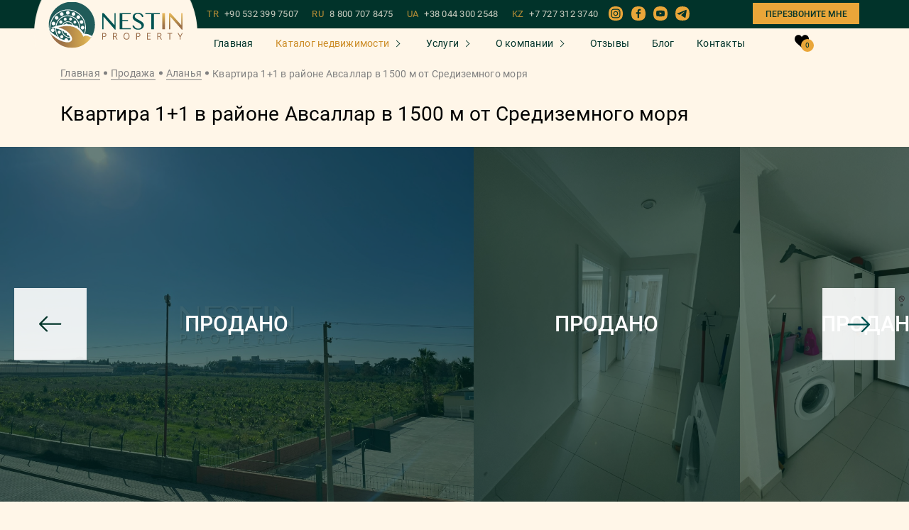

--- FILE ---
content_type: text/html; charset=UTF-8
request_url: https://nestin-property.ru/property/kvartira-11-v-raione-avsallar-v-1500-m-ot-sredizemnogo-morya-2
body_size: 15624
content:
<!DOCTYPE html><html lang="ru"><head>
<link rel="dns-prefetch" href="//nestin-property.ru">
<link rel="dns-prefetch" href="//www.googletagmanager.com">
<link rel="dns-prefetch" href="//www.instagram.com">
<link rel="dns-prefetch" href="//www.facebook.com">
<link rel="dns-prefetch" href="//www.youtube.com">
<link rel="dns-prefetch" href="//t.me">
<link rel="dns-prefetch" href="//www.w3.org">
<link rel="dns-prefetch" href="//art-sites.org"><meta charset="UTF-8"/><meta name="viewport" content="width=device-width, initial-scale=1.0, maximum-scale=1.0, user-scalable=0"/><meta http-equiv="X-UA-Compatible" content="ie=edge"/><title>Меблированная Квартира 1+1 в Авсаллар Аланья 70м² [ID: 9923]</title><meta name="description" content="Квартира площадью 70м² в 1500 метрах от моря. Расстояние от центра - 1000м. Планировка 1+1. По всем вопросам обращайтесь к нашим менеджерам. [ID: 9923]"/><meta name="format-detection" content="telephone=no"><meta name="zen-verification" content="kQqk1Gv9KokjGTY2DU68vkagvJwKZrJTVJA0qssgW7kUn4zTTpbAyOx9mmxCrmlT"/><meta name='wmail-verification' content='883f875f82ce65149c6e802aacb6f5eb'/><meta name="google-site-verification" content="x_-hWIEUtrlk2Y2dRC1Z_Vt9661m9EyScd5HkX2vf_0"/><meta name="yandex-verification" content="8e4f472ba797ef7b"/><meta name="facebook-domain-verification" content="uzh9b9aeept1226m40b4hg4erlcfn1"/><link rel="alternate" hreflang="x-default" href="https://nestin-property.ru/property/kvartira-11-v-raione-avsallar-v-1500-m-ot-sredizemnogo-morya-2"/><meta property="og:title" content="Квартира 1+1 в районе Авсаллар в 1500 м от Средиземного моря" /><meta property="og:type" content="website" /><meta property="og:url" content="https://nestin-property.ru/property/kvartira-11-v-raione-avsallar-v-1500-m-ot-sredizemnogo-morya-2" /><meta property="og:image" content="https://nestin-property.ru/storage/123669/fe62a89d01abc17802c733b5c2ba8c66.jpeg" /><script src="/assets/js/jquery-3.4.1.min.js" defer></script><script src="/assets/js/fancybox.js" defer></script><script src="/assets-js/flickity.pkgd.min.js?id=f008f38402e0f28ae683ab8ef252a231" defer></script><script src="/assets-js/property.js?id=2a2e7ff17b2a4e5893e2f7d4dc661c08" defer></script><link rel="shortcut icon" type="image/x-icon" href="/favicon.ico"><link rel="canonical" href="https://nestin-property.ru/property/kvartira-11-v-raione-avsallar-v-1500-m-ot-sredizemnogo-morya-2"><link rel="preload" href="/assets/fonts/Roboto-Bold.woff2" as="font" type="font/woff2" crossorigin=""><link rel="preload" href="/assets/fonts/Roboto-Medium.woff2" as="font" type="font/woff2" crossorigin=""><link rel="preload" href="/assets/fonts/Roboto-Regular.woff2" as="font" type="font/woff2" crossorigin=""><meta name="msapplication-TileColor" content="#00aba9"><meta name="theme-color" content="transparent"><link rel="stylesheet" href="/assets/mix/styles.min.css?id=5019368a4e5223bdb16348126874b51b"><style> .lazy-background { background-image: inherit; } </style><script> window.userIP = "3.145.0.69"; </script><script>(function (w, d, s, l, i) { w[l] = w[l] || []; w[l].push( {'gtm.start': new Date().getTime(), event: 'gtm.js'} ); var f = d.getElementsByTagName(s)[0], j = d.createElement(s), dl = l != 'dataLayer' ? '&l=' + l : ''; j.async = true; j.src = 'https://www.googletagmanager.com/gtm.js?id=' + i + dl; f.parentNode.insertBefore(j, f); })(window, document, 'script', 'dataLayer', 'GTM-57B5VHJ');</script><script async src="https://www.googletagmanager.com/gtag/js?id=AW-518052093" defer></script><script> window.dataLayer = window.dataLayer || []; function gtag() { dataLayer.push(arguments); } gtag('js', new Date()); gtag('config', 'AW-518052093'); gtag('event', 'view_item', { 'send_to': 'AW-518052093', 'value': 115500, 'items': [{ 'id': "4847", 'google_business_vertical': 'real_estate' }] }); </script><link rel="stylesheet" href="/assets/custom-css/jivo.css?id=d41d8cd98f00b204e9800998ecf8427e"></head><body><noscript><iframe src="https://www.googletagmanager.com/ns.html?id=GTM-57B5VHJ" height="0" width="0" style="display:none;visibility:hidden"></iframe></noscript><div class="modals__modal modal" id="popup-captcha"><div class="modal-bg"></div><div class="modal__wrapper"><div class="modal__block"><div class="modal__content"><div class="modal__text"><p class="size-24">Введите код с картинки</p></div><div class="modal__form"><form id="form-captcha" class="main-form captcha-form" autocomplete="off"><div class="captcha"><span></span><button type="button" class="reload" id="captcha-reload-btn"> &#x21bb; </button></div><div class="form__row"><div class="main-form__input-group"><div class="form-control"><label><input type="text" name="captcha" placeholder="Введите код"></label></div></div></div><div class="form__row"><button type="submit" class="btn button-send"><span> Подтвердить </span></button></div></form></div></div></div></div></div><div class="root "><div class="header-other "><div class="js-header-anim "><div class="container-fluid"><div class="row justify-content-between"><div class="col-auto col-logo"><div class="mobile-content__logo logo"><a href="https://nestin-property.ru" class="logo__link"><img class="site-logo__image" src="/assets/icons/logo_NESTIN.svg" alt="Logo"></a></div></div><div class="phone-dropdown"><div class="phone-dropdown__button"><img class="" src="/assets/icons/phone-call_2.svg" alt="phone call icon" width="20" height="20"></div><div class="mob-phone-list"><div class="mob-phone-list__content"><a class="main__phone-item" href="tel:+905323997507">TR<span>+90 532 399 7507</span></a><a class="main__phone-item" href="tel:88007078475">RU<span>8 800 707 8475</span></a><a class="main__phone-item" href="tel:+380443002548">UA<span>+38 044 300 2548</span></a><a class="main__phone-item" href="tel:+77273123740">KZ<span>+7 727 312 3740</span></a><div class="mobile__social"><div class="mobile__social-item"><a href="whatsapp://send?phone=+90 532 399 7507"><svg class="item-icon whats"><use xlink:href="/assets/sprite/symbol/sprite.svg#1"></use></svg></a></div><div class="mobile__social-item"><a href="viber://chat?number=905323997507"><svg class="item-icon viber"><use xlink:href="/assets/sprite/symbol/sprite.svg#2"></use></svg></a></div><div class="mobile__social-item"><a href="tg://resolve?domain=KristinaHamidova"><svg class="item-icon telegram"><use xlink:href="/assets/sprite/symbol/sprite.svg#3"></use></svg></a></div></div><div class="mobile-content__button"><a data-popup_id="m-backcall" class="main__backcall modal-trigger"> Перезвоните мне </a></div></div></div></div><div class="col-auto text-right"><button type="button" class="menu-toggle js-menu-toggle"></button></div></div></div></div><div class="mobile-content js-menu"><button type="button" class="menu-toggle is-closure js-close-menu" style="opacity: 1;"></button><div class="mobile-content__nav-col"><nav class="nav-mobile"><ul class="menu-mobile__list"><li class="menu-mobile__item"><a href="https://nestin-property.ru" class="menu-mobile__link "> Главная </a></li><li class="menu-mobile__item property"><a href="javascript:0;" class="menu-mobile__link active"> Каталог недвижимости </a><ul class="subformoblie submenu dropdown-menu"><li><a href="https://nestin-property.ru/sale">Все объекты</a></li><li class="property"><a class="menu-mobile__link active" href="javascript:0;"> Турция </a><ul class="subformoblie submenu dropdown-menu"><li><a href="https://nestin-property.ru/sale/turkey" class="link menu__item-link" title="">Все объекты </a></li><li><a href="https://nestin-property.ru/sale/turkey/alanya" class="link menu__item-link" title="">Аланья </a></li><li><a href="https://nestin-property.ru/sale/turkey/antalya" class="link menu__item-link" title="">Анталья </a></li><li><a href="https://nestin-property.ru/sale?country=turkey&amp;city=istanbul" class="link menu__item-link" title="">Стамбул </a></li><li><a href="https://nestin-property.ru/sale/turkey/mersin" class="link menu__item-link" title="">Мерсин </a></li><li><a href="https://nestin-property.ru/sale/turkey/bodrum" class="link menu__item-link" title="">Бодрум </a></li><li><a href="https://nestin-property.ru/sale/turkey/yalova" class="link menu__item-link" title="">Ялова </a></li><li><a href="https://nestin-property.ru/sale?country=turkey&amp;city=bursa" class="link menu__item-link" title="">Бурса </a></li></ul></li><li class="property"><a class="menu-mobile__link active" href="javascript:0;"> Азербайджан </a><ul class="subformoblie submenu dropdown-menu"><li><a href="https://nestin-property.ru/sale/azerbaijan" class="link menu__item-link" title="">Все объекты </a></li><li><a href="https://nestin-property.ru/sale/azerbaijan/baku" class="link menu__item-link" title="">Баку </a></li></ul></li><li class="property"><a class="menu-mobile__link active" href="javascript:0;"> Северный Кипр </a><ul class="subformoblie submenu dropdown-menu"><li><a href="https://nestin-property.ru/sale/northern-cyprus" class="link menu__item-link" title="">Все объекты </a></li><li><a href="https://nestin-property.ru/sale/northern-cyprus/iskele" class="link menu__item-link" title="">Искеле </a></li><li><a href="https://nestin-property.ru/sale/northern-cyprus/guzelyurt" class="link menu__item-link" title="">Гюзельюрт </a></li><li><a href="https://nestin-property.ru/sale/northern-cyprus/famagusta" class="link menu__item-link" title="">Фамагуста </a></li><li><a href="https://nestin-property.ru/sale/northern-cyprus/nicosia" class="link menu__item-link" title="">Никосия </a></li><li><a href="https://nestin-property.ru/sale/northern-cyprus/kyrenia" class="link menu__item-link" title="">Кирения </a></li></ul></li><li class="property"><a class="menu-mobile__link active" href="javascript:0;"> Оман </a><ul class="subformoblie submenu dropdown-menu"><li><a href="https://nestin-property.ru/sale?country=oman" class="link menu__item-link" title="">Все объекты </a></li><li><a href="https://nestin-property.ru/sale?country=oman&amp;city=salala" class="link menu__item-link" title="">Салага </a></li><li><a href="https://nestin-property.ru/sale?country=oman&amp;city=maskat" class="link menu__item-link" title="">Маскат </a></li></ul></li><li class=""><a class="" href="https://nestin-property.ru/sale?country=gruziya"> Грузия </a></li><li><a href="https://nestin-property.ru/buildings">Наше строительство</a></li></ul></li><li class="menu-mobile__item property"><a href="javascript:0;" class="menu-mobile__link "> Услуги </a><ul class="subformoblie submenu dropdown-menu"><li><a href="https://nestin-property.ru/services">Все услуги</a></li><li><a href="https://nestin-property.ru/service_single/procedura-pokupki-nedvizhimosti-v-turcii">Процедура покупки</a></li><li><a href="https://nestin-property.ru/service_single/pokupka-kvartiry-online">Покупка квартиры online</a></li><li><a href="https://nestin-property.ru/service_single/oznakomitelnyi-tur">Ознакомительный тур</a></li><li><a href="https://nestin-property.ru/service_single/grazhdanstvo-v-turcii-za-investicii">Гражданство в Турции</a></li><li><a href="https://nestin-property.ru/service_single/oformlenie-ipotechnogo-kredita">Оформление ипотечного кредита</a></li><li><a href="https://nestin-property.ru/service_single/oformlenie-vida-na-zhitelstvo">Оформление ВНЖ</a></li><li><a href="https://nestin-property.ru/service_single/oformlenie-prav-sobstvennosti-na-nedvizhimost-tapu">Оформление ТАПУ</a></li><li><a href="https://nestin-property.ru/service_single/oformlenie-schetchikov-na-elektrichestvo-i-vodu">Оформление счетчиков</a></li><li><a href="https://nestin-property.ru/service_single/oformlenie-iskana">Оформление Искана</a></li><li><a href="https://nestin-property.ru/service_single/posleprodazhnyi-servis">Послепродажный сервис</a></li></ul></li><li class="menu-mobile__item property"><a href="javascript:0;" class="menu-mobile__link "> О компании </a><ul class="subformoblie submenu dropdown-menu"><li><a href="https://nestin-property.ru/about">О нас</a></li><li><a href="https://nestin-property.ru/team">Наша команда</a></li><li><a href="https://nestin-property.ru/vacancies">Вакансии</a></li></ul></li><li class="menu-mobile__item"><a href="https://nestin-property.ru/reviews" class="menu-mobile__link "> Отзывы </a></li><li class="menu-mobile__item"><a href="https://nestin-property.ru/blog" class="menu-mobile__link "> Блог </a></li><li class="menu-mobile__item"><a href="https://nestin-property.ru/contacts" class="menu-mobile__link "> Контакты </a></li></ul><div class="header__to-favorites"><a href="https://nestin-property.ru/favorite" class="to-favorites"><img src="/assets/icons/like_white.svg" alt="like_white"><span class="to-favorites__count">0</span></a></div><div class="mobile-content__button"><a data-popup_id="m-backcall" class="main__backcall modal-trigger"> Перезвоните мне </a></div></nav><div class="menu-mobile__aside-col"><div class="mobile__social-block"><p>На связи 24/7</p><div class="mobile__social"><div class="mobile__social-item"><a href="whatsapp://send?phone=+90 532 399 7507"><svg class="item-icon whats"><use xlink:href="/assets/sprite/symbol/sprite.svg#1"></use></svg></a></div><div class="mobile__social-item"><a href="viber://chat?number=905323997507"><svg class="item-icon viber"><use xlink:href="/assets/sprite/symbol/sprite.svg#2"></use></svg></a></div><div class="mobile__social-item"><a href="tg://resolve?domain=KristinaHamidova"><svg class="item-icon telegram"><use xlink:href="/assets/sprite/symbol/sprite.svg#3"></use></svg></a></div></div></div><div class="main__phones"><a class="main__phone-item" href="tel:+905323997507">TR <span>+90 532 399 7507</span></a><a class="main__phone-item" href="tel:88007078475">RU <span>8 800 707 8475</span></a><a class="main__phone-item" href="tel:+380443002548">UA <span>+38 044 300 2548</span></a><a class="main__phone-item" href="tel:+77273123740">KZ <span>+7 727 312 3740</span></a></div><a class="link-certificates" href="https://nestin-property.ru/about#certificates"><span>Наши лицензии и сертификаты</span></a><div class="main__email"><a href="mailto:info@nestin-property.ru">info@nestin-property.ru</a></div><div class="main__social-bottom"><a href="https://www.instagram.com/nestinproperty/?igshid=8hedq1nij2y9" target="_blank"><div class="main__social-title"><span class="icon"><img src="/assets/icons/Instagram.svg" alt="instagram"></span></div></a><a href="https://www.facebook.com/NestinPropertyAlanya" target="_blank"><div class="main__social-title"><span class="icon"><img src="/assets/icons/fb.svg" alt="fb"></span></div></a><a href="https://www.youtube.com/channel/UCsSxRaPaojIdhaaY0CWxw4g?sub_confirmation=1" target="_blank"><div class="main__social-title"><span class="icon"><img src="/assets/icons/YouTube_2.svg" alt="youtube"></span></div></a><a href="https://t.me/+CDoFPrhmAjcwNzMy" target="_blank"><div class="main__social-title"><span class="icon"><img src="/assets/icons/telegram.svg" alt="telegram"></span></div></a></div></div></div></div><div id="header" class="header__scroll "><div class="header__scroll-content"><div class="header__scroll-top"><div class="container"><div class="header__scroll-top-block"><div class="header__logo"><a href="/"><div class="header__logo-bg"><img class="site-logo__image" src="/assets/icons/logo_NESTIN.svg" alt="Logo"></div></a></div><div class="header__scroll-right"><div class="main__phones"><a class="main__phone-item" href="tel:+905323997507">TR <span>+90 532 399 7507</span></a><a class="main__phone-item" href="tel:88007078475">RU <span>8 800 707 8475</span></a><a class="main__phone-item" href="tel:+380443002548">UA <span>+38 044 300 2548</span></a><a class="main__phone-item" href="tel:+77273123740">KZ <span>+7 727 312 3740</span></a></div><div class="main__social-bottom"><a href="https://www.instagram.com/nestinproperty/?igshid=8hedq1nij2y9" target="_blank"><div class="main__social-title"><span class="icon"><img src="/assets/icons/Instagram.svg" alt="instagram"></span></div></a><a href="https://www.facebook.com/NestinPropertyAlanya" target="_blank"><div class="main__social-title"><span class="icon"><img src="/assets/icons/fb.svg" alt="fb"></span></div></a><a href="https://www.youtube.com/channel/UCsSxRaPaojIdhaaY0CWxw4g?sub_confirmation=1" target="_blank"><div class="main__social-title"><span class="icon"><img src="/assets/icons/YouTube_2.svg" alt="youtube"></span></div></a><a href="https://t.me/+CDoFPrhmAjcwNzMy" target="_blank"><div class="main__social-title"><span class="icon"><img src="/assets/icons/telegram.svg" alt="telegram"></span></div></a></div><div class="mobile-content__button"><a data-popup_id="m-backcall" class="main__backcall modal-trigger"> Перезвоните мне </a></div></div></div></div></div><div class="header__content"><div class="container"><div class="header__content-all"><div class="header__nav"><nav class="header__nav-menu nav-menu"><ul class="nav-menu__list"><li class="nav-menu__item"><a href="https://nestin-property.ru" class="nav-menu__link ">Главная</a></li><li class="nav-menu__item"><a href="https://nestin-property.ru/sale" class="nav-menu__link property active">Каталог недвижимости</a><ul class="dropdown-menu"><li class="dropdown-menu__item dropdown-menu__list"><a href="https://nestin-property.ru/sale/turkey" class="link dropdown-menu__link some-list"> Турция </a><ul class="sub-menu__dropdown sub-menu"><li class="menu__item"><a href="https://nestin-property.ru/sale/turkey/alanya" class="link menu__item-link" title=""> Аланья </a></li><li class="menu__item"><a href="https://nestin-property.ru/sale/turkey/antalya" class="link menu__item-link" title=""> Анталья </a></li><li class="menu__item"><a href="https://nestin-property.ru/sale?country=turkey&amp;city=istanbul" class="link menu__item-link" title=""> Стамбул </a></li><li class="menu__item"><a href="https://nestin-property.ru/sale/turkey/mersin" class="link menu__item-link" title=""> Мерсин </a></li><li class="menu__item"><a href="https://nestin-property.ru/sale/turkey/bodrum" class="link menu__item-link" title=""> Бодрум </a></li><li class="menu__item"><a href="https://nestin-property.ru/sale/turkey/yalova" class="link menu__item-link" title=""> Ялова </a></li><li class="menu__item"><a href="https://nestin-property.ru/sale?country=turkey&amp;city=bursa" class="link menu__item-link" title=""> Бурса </a></li></ul></li><li class="dropdown-menu__item dropdown-menu__list"><a href="https://nestin-property.ru/sale/azerbaijan" class="link dropdown-menu__link some-list"> Азербайджан </a><ul class="sub-menu__dropdown sub-menu"><li class="menu__item"><a href="https://nestin-property.ru/sale/azerbaijan/baku" class="link menu__item-link" title=""> Баку </a></li></ul></li><li class="dropdown-menu__item dropdown-menu__list"><a href="https://nestin-property.ru/sale/northern-cyprus" class="link dropdown-menu__link some-list"> Северный Кипр </a><ul class="sub-menu__dropdown sub-menu"><li class="menu__item"><a href="https://nestin-property.ru/sale/northern-cyprus/iskele" class="link menu__item-link" title=""> Искеле </a></li><li class="menu__item"><a href="https://nestin-property.ru/sale/northern-cyprus/guzelyurt" class="link menu__item-link" title=""> Гюзельюрт </a></li><li class="menu__item"><a href="https://nestin-property.ru/sale/northern-cyprus/famagusta" class="link menu__item-link" title=""> Фамагуста </a></li><li class="menu__item"><a href="https://nestin-property.ru/sale/northern-cyprus/nicosia" class="link menu__item-link" title=""> Никосия </a></li><li class="menu__item"><a href="https://nestin-property.ru/sale/northern-cyprus/kyrenia" class="link menu__item-link" title=""> Кирения </a></li></ul></li><li class="dropdown-menu__item dropdown-menu__list"><a href="https://nestin-property.ru/sale?country=oman" class="link dropdown-menu__link some-list"> Оман </a><ul class="sub-menu__dropdown sub-menu"><li class="menu__item"><a href="https://nestin-property.ru/sale?country=oman&amp;city=salala" class="link menu__item-link" title=""> Салага </a></li><li class="menu__item"><a href="https://nestin-property.ru/sale?country=oman&amp;city=maskat" class="link menu__item-link" title=""> Маскат </a></li></ul></li><li class="dropdown-menu__item "><a href="https://nestin-property.ru/sale?country=gruziya" class="link dropdown-menu__link "> Грузия </a></li><li class="dropdown-menu__item"><a href="https://nestin-property.ru/buildings" class="link dropdown-menu__link" title="">Наше строительство</a></li></ul></li><li class="nav-menu__item"><a href="https://nestin-property.ru/services" class="nav-menu__link property ">Услуги</a><ul class="dropdown-menu fixed-services-menu"><li class="dropdown-menu__item"><a href="https://nestin-property.ru/service_single/procedura-pokupki-nedvizhimosti-v-turcii" class="link dropdown-menu__link" title="">Процедура покупки</a></li><li class="dropdown-menu__item"><a href="https://nestin-property.ru/service_single/pokupka-kvartiry-online" class="link dropdown-menu__link" title="">Покупка квартиры online</a></li><li class="dropdown-menu__item"><a href="https://nestin-property.ru/service_single/oznakomitelnyi-tur" class="link dropdown-menu__link" title="">Ознакомительный тур</a></li><li class="dropdown-menu__item"><a href="https://nestin-property.ru/service_single/grazhdanstvo-v-turcii-za-investicii" class="link dropdown-menu__link" title="">Гражданство в Турции</a></li><li class="dropdown-menu__item"><a href="https://nestin-property.ru/service_single/oformlenie-ipotechnogo-kredita" class="link dropdown-menu__link" title="">Оформление ипотечного кредита</a></li><li class="dropdown-menu__item"><a href="https://nestin-property.ru/service_single/oformlenie-vida-na-zhitelstvo" class="link dropdown-menu__link" title="">Оформление ВНЖ</a></li><li class="dropdown-menu__item"><a href="https://nestin-property.ru/service_single/oformlenie-prav-sobstvennosti-na-nedvizhimost-tapu" class="link dropdown-menu__link" title="">Оформление ТАПУ</a></li><li class="dropdown-menu__item"><a href="https://nestin-property.ru/service_single/oformlenie-schetchikov-na-elektrichestvo-i-vodu" class="link dropdown-menu__link" title="">Оформление счетчиков</a></li><li class="dropdown-menu__item"><a href="https://nestin-property.ru/service_single/oformlenie-iskana" class="link dropdown-menu__link" title="">Оформление Искана</a></li><li class="dropdown-menu__item"><a href="https://nestin-property.ru/service_single/posleprodazhnyi-servis" class="link dropdown-menu__link" title="">Послепродажный сервис</a></li></ul></li><li class="nav-menu__item"><div class="nav-menu__link property "> О компании</div><ul class="dropdown-menu"><li><a class="link dropdown-menu__link" href="https://nestin-property.ru/about">О нас</a></li><li><a class="link dropdown-menu__link" href="https://nestin-property.ru/team">Наша команда</a></li><li><a class="link dropdown-menu__link" href="https://nestin-property.ru/vacancies">Вакансии</a></li></ul></li><li class="nav-menu__item"><a href="https://nestin-property.ru/reviews" class="nav-menu__link ">Отзывы</a></li><li class="nav-menu__item"><a href="https://nestin-property.ru/blog" class="nav-menu__link ">Блог</a></li><li class="nav-menu__item"><a href="https://nestin-property.ru/contacts" class="nav-menu__link ">Контакты</a></li></ul></nav></div><div class="header__to-favorites"><a href="https://nestin-property.ru/favorite" class="to-favorites"><svg class="item-icon" version="1.1" id="Capa_1" xmlns="http://www.w3.org/2000/svg" xmlns:xlink="http://www.w3.org/1999/xlink" x="0px" y="0px" viewBox="0 0 517 455" style="enable-background:new 0 0 517 455;" xml:space="preserve"><style type="text/css"> .st0{fill:#000;}</style><path class="st0" d="M477.8,43.8C452,15.6,416.8,0,378.5,0c-43.3,0-80.8,20.7-108.4,59.8c-4.1,5.7-7.9,11.9-11.6,18.4c-3.6-6.5-7.5-12.7-11.6-18.4C219.3,20.7,181.8,0,138.5,0c-38.3,0-73.6,15.6-99.3,43.9C13.9,71.6,0,109,0,149c0,91.1,72.8,153,183,246.7c3.9,3.3,7.8,6.6,11.7,10c16.8,14.3,34.1,29.1,52.3,45c3.1,2.8,7.2,4.3,11.6,4.3c4.2,0,8.3-1.5,11.5-4.3c19.4-17,37.7-32.6,55.5-47.7l8.5-7.3C444.2,302,517,240.1,517,149C517,108.9,503.1,71.6,477.8,43.8z"/><path class="st0" d="M138.5,35c31.5,0,58.3,15,79.5,44.5c14.7,20.5,21.8,41.5,23.6,47.5c0,0.1,0.1,0.2,0.1,0.2c2.1,7.6,9,12.8,16.8,12.8c7.8,0,14.7-5.3,16.9-12.8l0,0c0-0.1,0-0.2,0.1-0.2c1.8-6,8.9-27,23.6-47.5C320.2,50,346.9,35,378.5,35c59,0,103.5,49,103.5,114c0,75-67.9,132.7-170.6,220l-3.5,3c-15.8,13.5-32.2,27.4-49.3,42.3c-17.1-14.9-33.5-28.8-49.3-42.3l-3.6-3C102.9,281.7,35,224,35,149C35,84,79.5,35,138.5,35z"/></svg><span class="to-favorites__count">0</span></a></div></div></div></div></div></div></div><main><div class="object-top"><div class="container"><div class="breadcrumbs"><nav class="breadcrumbs__nav"><ul class="breadcrumbs__list"><li class="breadcrumbs__item"><a href="https://nestin-property.ru" class="breadcrumbs__link" title="Главная">Главная</a></li><li class="breadcrumbs__item"><a href="https://nestin-property.ru/sale" class="breadcrumbs__link">Продажа</a></li><li class="breadcrumbs__item"><a href="https://nestin-property.ru/sale?city=alanya" class="breadcrumbs__link">Аланья</a></li><li class="breadcrumbs__item current"> Квартира 1+1 в районе Авсаллар в 1500 м от Средиземного моря </li></ul></nav></div><div class="object-top__content"><h1 class="title">Квартира 1+1 в районе Авсаллар в 1500 м от Средиземного моря</h1></div></div><div class="mobile-button-calculation"><a data-popup_id="calculation" class="btn btn-anim btn-border modal-trigger"> Узнать подробнее об объекте </a></div><div class="catalog__tab-content"><div class="catalog__tab-item"><div class="object-single__slider"><div class="object-single__counter"><p></p></div><div class="main-carousel"><div class="complex-single__slider-block"><div class="swiper swiper-container gallery-top object__left-photo-block"><div id="lightgallery" class="swiper-wrapper object__top-photo"><div class="swiper-slide"><a class="photo-list" data-src="https://nestin-property.ru/storage/123669/conversions/fe62a89d01abc17802c733b5c2ba8c66-thumb.jpg" data-image="https://nestin-property.ru/storage/123669/conversions/fe62a89d01abc17802c733b5c2ba8c66-thumb.jpg" ><div class="object-single__sold"><p>Продано</p><div class="object-cart__line"></div></div><div class="swiper-slide-container"><img fetchpriority="high" src="https://nestin-property.ru/storage/123669/conversions/fe62a89d01abc17802c733b5c2ba8c66-thumb.jpg" alt="Квартира 1+1 в районе Авсаллар в 1500 м от Средиземного моря фото 1"></div></a></div><div class="swiper-slide"><a class="photo-list" data-src="https://nestin-property.ru/storage/123670/conversions/3cfd2bea198167800a6da53d70236abf-thumb.jpg" data-image="https://nestin-property.ru/storage/123670/conversions/3cfd2bea198167800a6da53d70236abf-thumb.jpg" ><div class="object-single__sold"><p>Продано</p><div class="object-cart__line"></div></div><div class="swiper-slide-container"><img loading="lazy" class="lazy-image" data-src="https://nestin-property.ru/storage/123670/conversions/3cfd2bea198167800a6da53d70236abf-thumb.jpg" src="[data-uri]" alt="Квартира 1+1 в районе Авсаллар в 1500 м от Средиземного моря фото 2"></div></a></div><div class="swiper-slide"><a class="photo-list" data-src="https://nestin-property.ru/storage/123671/conversions/505fb96f60775959001e4b9d102ffc90-thumb.jpg" data-image="https://nestin-property.ru/storage/123671/conversions/505fb96f60775959001e4b9d102ffc90-thumb.jpg" ><div class="object-single__sold"><p>Продано</p><div class="object-cart__line"></div></div><div class="swiper-slide-container"><img loading="lazy" class="lazy-image" data-src="https://nestin-property.ru/storage/123671/conversions/505fb96f60775959001e4b9d102ffc90-thumb.jpg" src="[data-uri]" alt="Квартира 1+1 в районе Авсаллар в 1500 м от Средиземного моря фото 3"></div></a></div><div class="swiper-slide"><a class="photo-list" data-src="https://nestin-property.ru/storage/123672/conversions/91aa6c6dd54455c7549e647a5e3f78f6-thumb.jpg" data-image="https://nestin-property.ru/storage/123672/conversions/91aa6c6dd54455c7549e647a5e3f78f6-thumb.jpg" ><div class="object-single__sold"><p>Продано</p><div class="object-cart__line"></div></div><div class="swiper-slide-container"><img loading="lazy" class="lazy-image" data-src="https://nestin-property.ru/storage/123672/conversions/91aa6c6dd54455c7549e647a5e3f78f6-thumb.jpg" src="[data-uri]" alt="Квартира 1+1 в районе Авсаллар в 1500 м от Средиземного моря фото 4"></div></a></div><div class="swiper-slide"><a class="photo-list" data-src="https://nestin-property.ru/storage/123673/conversions/3c6a45e27d3fb062f15aa35d8560e9a1-thumb.jpg" data-image="https://nestin-property.ru/storage/123673/conversions/3c6a45e27d3fb062f15aa35d8560e9a1-thumb.jpg" ><div class="object-single__sold"><p>Продано</p><div class="object-cart__line"></div></div><div class="swiper-slide-container"><img loading="lazy" class="lazy-image" data-src="https://nestin-property.ru/storage/123673/conversions/3c6a45e27d3fb062f15aa35d8560e9a1-thumb.jpg" src="[data-uri]" alt="Квартира 1+1 в районе Авсаллар в 1500 м от Средиземного моря фото 5"></div></a></div><div class="swiper-slide"><a class="photo-list" data-src="https://nestin-property.ru/storage/123674/conversions/719d4202d7592a91e9d846684c6a83dc-thumb.jpg" data-image="https://nestin-property.ru/storage/123674/conversions/719d4202d7592a91e9d846684c6a83dc-thumb.jpg" ><div class="object-single__sold"><p>Продано</p><div class="object-cart__line"></div></div><div class="swiper-slide-container"><img loading="lazy" class="lazy-image" data-src="https://nestin-property.ru/storage/123674/conversions/719d4202d7592a91e9d846684c6a83dc-thumb.jpg" src="[data-uri]" alt="Квартира 1+1 в районе Авсаллар в 1500 м от Средиземного моря фото 6"></div></a></div><div class="swiper-slide"><a class="photo-list" data-src="https://nestin-property.ru/storage/123675/conversions/904c1072070cb2e458ea70dd74d4e08a-thumb.jpg" data-image="https://nestin-property.ru/storage/123675/conversions/904c1072070cb2e458ea70dd74d4e08a-thumb.jpg" ><div class="object-single__sold"><p>Продано</p><div class="object-cart__line"></div></div><div class="swiper-slide-container"><img loading="lazy" class="lazy-image" data-src="https://nestin-property.ru/storage/123675/conversions/904c1072070cb2e458ea70dd74d4e08a-thumb.jpg" src="[data-uri]" alt="Квартира 1+1 в районе Авсаллар в 1500 м от Средиземного моря фото 7"></div></a></div><div class="swiper-slide"><a class="photo-list" data-src="https://nestin-property.ru/storage/123676/conversions/201ed19a7359a0f0e9e9621536208934-thumb.jpg" data-image="https://nestin-property.ru/storage/123676/conversions/201ed19a7359a0f0e9e9621536208934-thumb.jpg" ><div class="object-single__sold"><p>Продано</p><div class="object-cart__line"></div></div><div class="swiper-slide-container"><img loading="lazy" class="lazy-image" data-src="https://nestin-property.ru/storage/123676/conversions/201ed19a7359a0f0e9e9621536208934-thumb.jpg" src="[data-uri]" alt="Квартира 1+1 в районе Авсаллар в 1500 м от Средиземного моря фото 8"></div></a></div><div class="swiper-slide"><a class="photo-list" data-src="https://nestin-property.ru/storage/123677/conversions/9ab55f69a887240225329bba07592223-thumb.jpg" data-image="https://nestin-property.ru/storage/123677/conversions/9ab55f69a887240225329bba07592223-thumb.jpg" ><div class="object-single__sold"><p>Продано</p><div class="object-cart__line"></div></div><div class="swiper-slide-container"><img loading="lazy" class="lazy-image" data-src="https://nestin-property.ru/storage/123677/conversions/9ab55f69a887240225329bba07592223-thumb.jpg" src="[data-uri]" alt="Квартира 1+1 в районе Авсаллар в 1500 м от Средиземного моря фото 9"></div></a></div><div class="swiper-slide"><a class="photo-list" data-src="https://nestin-property.ru/storage/123678/conversions/ecfee0c8c363752206c2c4bad23af321-thumb.jpg" data-image="https://nestin-property.ru/storage/123678/conversions/ecfee0c8c363752206c2c4bad23af321-thumb.jpg" ><div class="object-single__sold"><p>Продано</p><div class="object-cart__line"></div></div><div class="swiper-slide-container"><img loading="lazy" class="lazy-image" data-src="https://nestin-property.ru/storage/123678/conversions/ecfee0c8c363752206c2c4bad23af321-thumb.jpg" src="[data-uri]" alt="Квартира 1+1 в районе Авсаллар в 1500 м от Средиземного моря фото 10"></div></a></div><div class="swiper-slide"><a class="photo-list" data-src="https://nestin-property.ru/storage/123679/conversions/d3dafd16231ceb8b9671c9bf48a54b68-thumb.jpg" data-image="https://nestin-property.ru/storage/123679/conversions/d3dafd16231ceb8b9671c9bf48a54b68-thumb.jpg" ><div class="object-single__sold"><p>Продано</p><div class="object-cart__line"></div></div><div class="swiper-slide-container"><img loading="lazy" class="lazy-image" data-src="https://nestin-property.ru/storage/123679/conversions/d3dafd16231ceb8b9671c9bf48a54b68-thumb.jpg" src="[data-uri]" alt="Квартира 1+1 в районе Авсаллар в 1500 м от Средиземного моря фото 11"></div></a></div><div class="swiper-slide"><a class="photo-list" data-src="https://nestin-property.ru/storage/123680/conversions/59ab68866ea04f53065334eeee3b8d19-thumb.jpg" data-image="https://nestin-property.ru/storage/123680/conversions/59ab68866ea04f53065334eeee3b8d19-thumb.jpg" ><div class="object-single__sold"><p>Продано</p><div class="object-cart__line"></div></div><div class="swiper-slide-container"><img loading="lazy" class="lazy-image" data-src="https://nestin-property.ru/storage/123680/conversions/59ab68866ea04f53065334eeee3b8d19-thumb.jpg" src="[data-uri]" alt="Квартира 1+1 в районе Авсаллар в 1500 м от Средиземного моря фото 12"></div></a></div><div class="swiper-slide"><a class="photo-list" data-src="https://nestin-property.ru/storage/123681/conversions/df4de79b2d06b6b72c56ee925aab2fb2-thumb.jpg" data-image="https://nestin-property.ru/storage/123681/conversions/df4de79b2d06b6b72c56ee925aab2fb2-thumb.jpg" ><div class="object-single__sold"><p>Продано</p><div class="object-cart__line"></div></div><div class="swiper-slide-container"><img loading="lazy" class="lazy-image" data-src="https://nestin-property.ru/storage/123681/conversions/df4de79b2d06b6b72c56ee925aab2fb2-thumb.jpg" src="[data-uri]" alt="Квартира 1+1 в районе Авсаллар в 1500 м от Средиземного моря фото 13"></div></a></div><div class="swiper-slide"><a class="photo-list" data-src="https://nestin-property.ru/storage/123682/conversions/2d0fa186557361c117416ac411aa8d35-thumb.jpg" data-image="https://nestin-property.ru/storage/123682/conversions/2d0fa186557361c117416ac411aa8d35-thumb.jpg" ><div class="object-single__sold"><p>Продано</p><div class="object-cart__line"></div></div><div class="swiper-slide-container"><img loading="lazy" class="lazy-image" data-src="https://nestin-property.ru/storage/123682/conversions/2d0fa186557361c117416ac411aa8d35-thumb.jpg" src="[data-uri]" alt="Квартира 1+1 в районе Авсаллар в 1500 м от Средиземного моря фото 14"></div></a></div></div><div class="complexes__navigation complexes__navigation-thumb"><div class="button complexes__button _prev"><svg xmlns="http://www.w3.org/2000/svg" width="32" height="23" viewBox="0 0 32 23" fill="none"><g clip-path="url(#clip0_11544_2218)"><path d="M10.2701 0.33C10.7101 -0.11 11.4101 -0.11 11.8601 0.33C12.2901 0.76 12.2901 1.47 11.8601 1.9L3.81006 9.95H30.3601C30.9801 9.95 31.4901 10.44 31.4901 11.06C31.4901 11.68 30.9801 12.19 30.3601 12.19H3.81006L11.8601 20.22C12.2901 20.66 12.2901 21.38 11.8601 21.81C11.4201 22.25 10.7201 22.25 10.2701 21.81L0.320059 11.86C-0.109941 11.43 -0.109941 10.72 0.320059 10.29L10.2701 0.33Z" fill="#013328"/></g><defs><clipPath id="clip0_11544_2218"><rect width="31.49" height="22.14" fill="white"/></clipPath></defs></svg></div><div class="button complexes__button _next"><svg xmlns="http://www.w3.org/2000/svg" width="32" height="23" viewBox="0 0 32 23" fill="none"><g clip-path="url(#clip0_11544_1031)"><path d="M21.7304 22.67C21.2904 23.11 20.5904 23.11 20.1404 22.67C19.7104 22.24 19.7104 21.53 20.1404 21.1L28.1904 13.05L1.64043 13.05C1.02043 13.05 0.510428 12.56 0.510428 11.94C0.510428 11.32 1.02043 10.81 1.64043 10.81L28.1904 10.81L20.1404 2.78C19.7104 2.34 19.7104 1.62 20.1404 1.19C20.5804 0.750001 21.2804 0.750001 21.7304 1.19L31.6804 11.14C32.1104 11.57 32.1104 12.28 31.6804 12.71L21.7304 22.67Z" fill="#015352"/></g><defs><clipPath id="clip0_11544_1031"><rect width="31.49" height="22.14" fill="white" transform="translate(32 23) rotate(180)"/></clipPath></defs></svg></div></div></div><div class="container container-gallery-thumbs"><div class="container-gallery__content"><div class="swiper gallery-thumbs swiper-container"><div class="swiper-wrapper"><div class="swiper-slide"><div class="swiper-slide-container"><img src="https://nestin-property.ru/storage/123669/conversions/fe62a89d01abc17802c733b5c2ba8c66-400.jpg" alt="Квартира 1+1 в районе Авсаллар в 1500 м от Средиземного моря фото 1"></div></div><div class="swiper-slide"><div class="swiper-slide-container"><img src="https://nestin-property.ru/storage/123670/conversions/3cfd2bea198167800a6da53d70236abf-400.jpg" alt="Квартира 1+1 в районе Авсаллар в 1500 м от Средиземного моря фото 2"></div></div><div class="swiper-slide"><div class="swiper-slide-container"><img src="https://nestin-property.ru/storage/123671/conversions/505fb96f60775959001e4b9d102ffc90-400.jpg" alt="Квартира 1+1 в районе Авсаллар в 1500 м от Средиземного моря фото 3"></div></div><div class="swiper-slide"><div class="swiper-slide-container"><img src="https://nestin-property.ru/storage/123672/conversions/91aa6c6dd54455c7549e647a5e3f78f6-400.jpg" alt="Квартира 1+1 в районе Авсаллар в 1500 м от Средиземного моря фото 4"></div></div><div class="swiper-slide"><div class="swiper-slide-container"><img src="https://nestin-property.ru/storage/123673/conversions/3c6a45e27d3fb062f15aa35d8560e9a1-400.jpg" alt="Квартира 1+1 в районе Авсаллар в 1500 м от Средиземного моря фото 5"></div></div><div class="swiper-slide"><div class="swiper-slide-container"><img src="https://nestin-property.ru/storage/123674/conversions/719d4202d7592a91e9d846684c6a83dc-400.jpg" alt="Квартира 1+1 в районе Авсаллар в 1500 м от Средиземного моря фото 6"></div></div><div class="swiper-slide"><div class="swiper-slide-container"><img src="https://nestin-property.ru/storage/123675/conversions/904c1072070cb2e458ea70dd74d4e08a-400.jpg" alt="Квартира 1+1 в районе Авсаллар в 1500 м от Средиземного моря фото 7"></div></div><div class="swiper-slide"><div class="swiper-slide-container"><img src="https://nestin-property.ru/storage/123676/conversions/201ed19a7359a0f0e9e9621536208934-400.jpg" alt="Квартира 1+1 в районе Авсаллар в 1500 м от Средиземного моря фото 8"></div></div><div class="swiper-slide"><div class="swiper-slide-container"><img src="https://nestin-property.ru/storage/123677/conversions/9ab55f69a887240225329bba07592223-400.jpg" alt="Квартира 1+1 в районе Авсаллар в 1500 м от Средиземного моря фото 9"></div></div><div class="swiper-slide"><div class="swiper-slide-container"><img src="https://nestin-property.ru/storage/123678/conversions/ecfee0c8c363752206c2c4bad23af321-400.jpg" alt="Квартира 1+1 в районе Авсаллар в 1500 м от Средиземного моря фото 10"></div></div><div class="swiper-slide"><div class="swiper-slide-container"><img src="https://nestin-property.ru/storage/123679/conversions/d3dafd16231ceb8b9671c9bf48a54b68-400.jpg" alt="Квартира 1+1 в районе Авсаллар в 1500 м от Средиземного моря фото 11"></div></div><div class="swiper-slide"><div class="swiper-slide-container"><img src="https://nestin-property.ru/storage/123680/conversions/59ab68866ea04f53065334eeee3b8d19-400.jpg" alt="Квартира 1+1 в районе Авсаллар в 1500 м от Средиземного моря фото 12"></div></div><div class="swiper-slide"><div class="swiper-slide-container"><img src="https://nestin-property.ru/storage/123681/conversions/df4de79b2d06b6b72c56ee925aab2fb2-400.jpg" alt="Квартира 1+1 в районе Авсаллар в 1500 м от Средиземного моря фото 13"></div></div><div class="swiper-slide"><div class="swiper-slide-container"><img src="https://nestin-property.ru/storage/123682/conversions/2d0fa186557361c117416ac411aa8d35-400.jpg" alt="Квартира 1+1 в районе Авсаллар в 1500 м от Средиземного моря фото 14"></div></div></div></div><div class="gallery-thumbs__count"><p></p></div></div></div></div></div></div></div></div></div><div class="object-information object"><div class="container"><div class="object-information__content"><div class="object-information__left"><div class="object__options"><div class="object-single__price-block"><div class="object-single__left-info object-single__not-persent"><div class="object-single__all-price"><div class="object-single__price more-price"><p class="title-price">Цена: </p><p class="summ"><span class="property_price_calc price_calc" data-base-price="115500" data-base-currency="eur"> 115 500 </span></p></div><div class="object-cart__currency"><div class="currency-dropdown"><button class="currency-dropdown__button">RUB</button><svg width="10" height="6" viewBox="0 0 10 6" fill="none" xmlns="http://www.w3.org/2000/svg"><path d="M7.22988 3.01047L8.30259 1.83921L9.36184 0.641607L9.42468 0.581727L9.34613 0.497895L9.24963 0.519452C9.09927 0.55538 8.96687 0.608074 8.82548 0.648793L8.42827 0.806877C8.16346 0.909871 7.9166 1.0464 7.67198 1.15897C7.19263 1.40914 6.72865 1.69154 6.28285 2.00448C5.84989 2.30949 5.43192 2.63807 5.0306 2.98891C5.00592 3.01047 4.98347 3.03442 4.95654 3.05598L4.8578 2.96496C4.4523 2.60494 4.02904 2.26833 3.58985 1.95658C3.14036 1.63755 2.67267 1.34877 2.18949 1.09191C1.93814 0.957775 1.68904 0.838015 1.41974 0.73023L1.01579 0.569751C0.872163 0.526637 0.737513 0.478733 0.587154 0.438015L0.490655 0.414062L0.412109 0.497895L0.468213 0.562565L1.54766 1.77694L2.64281 2.97454L4.8376 5.36975L4.95654 5.49909L5.07548 5.36975L7.22988 3.01047Z" fill="#3B84D9"/></svg><div class="currency-dropdown__list currency-select"><button class="currency-dropdown__item" data-key="eur"> EUR </button><button class="currency-dropdown__item" data-key="usd"> USD </button><button class="currency-dropdown__item" data-key="rub"> RUB </button></div></div></div></div></div><div class="object-single__right-info"><div class="object-single__id"><p>ID: <span>9923</span></p></div><div class="object-favorite"><div class="object-cart__favorite js-favorite-btn" data-id="9923"><img class="icon-star icon-no-active" src="/assets/icons/heart.svg" alt=""><img class="icon-star icon-active" src="/assets/icons/heart_active.svg" alt=""></div></div></div></div><div class="object__options-list"><div class="object__list-item"><p class="object__list-name">Расположение:</p><p class="object__list-desc"><a href="https://nestin-property.ru/sale/turkey">Турция</a>, <a href="https://nestin-property.ru/sale/turkey/alanya">Аланья</a>, <a href="https://nestin-property.ru/sale/turkey/alanya/avsallar">Авсаллар</a></p></div><div class="object__list-item"><p class="object__list-name">Этаж:</p><p class="object__list-desc">1</p></div><div class="object__list-item"><p class="object__list-name">Тип недвижимости:</p><p class="object__list-desc"><a href="https://nestin-property.ru/sale?types=flats">Квартира</a></p></div><div class="object__list-item"><p class="object__list-name">Мебель:</p><p class="object__list-desc">Есть</p></div><div class="object__list-item"><p class="object__list-name">Комнат:</p><p class="object__list-desc"> 1+1 </p></div><div class="object__list-item"><p class="object__list-name">До центра:</p><p class="object__list-desc">1000 м</p></div><div class="object__list-item"><p class="object__list-name"> Площадь:</p><p class="object__list-desc"> 70 м²</p></div><div class="object__list-item"><p class="object__list-name">До моря:</p><p class="object__list-desc">1500 м</p></div><div class="object__list-item"><p class="object__list-name">Год строительства:</p><p class="object__list-desc">2015</p></div><div class="object__list-item"><p class="object__list-name">До аэропорта:</p><p class="object__list-desc">60 км</p></div></div><div class="object__more-but"><a data-popup_id="calculation" class="btn btn-anim btn-border modal-trigger"> Узнать подробнее об объекте </a><div class="online-but"><a data-popup_id="online-wiew" class="btn btn-border modal-trigger"> Посмотреть объект online </a></div></div></div><div class="object-description"><h2 class="object-infrastructure__title">Описание</h2><div class="seo-blocks"><p>Вашему вниманию представляем квартиру 1+1 планировкой 70 м2 в районе Авсаллар, в 1500 метрах от Средиземного моря.<br /><br />Квартира находится на 1 этаже. Планировка квартиры включает в себя прихожую, гостиную комнату с кухней открытого типа, 1 спальню, 1 санузел, 1 балкон. Квартира продается с мебелью.<br /><br />В инфраструктуру комплекса входит: открытый бассейн, крытый бассейн, бассейн для детей, детская игровая площадка, сауна, хамам, массажный кабинет, тренажерный зал, настольный теннис, бильярд, боулинг, ресторан, аквапарк, закрытая парковка, видеонаблюдение 24/7, управляющий домом.&nbsp;</p><p>Авсаллар &ndash; идеальный район для тех, кто предпочитает тишину и спокойствие и гармонию с природой, ведь с одной стороны расположился лучший пляж региона Инджекум &ndash; пляж с мягчайшим песком (он так и переводится &laquo;мелкий песок&raquo;) и пологим входом идеальным для детей.&nbsp; С другой стороны, сосновый лес,&nbsp;за счет чего в районе создается особенный микроклимат. Авсаллар &ndash; достаточно новый район, в котором преобладают новые современные комплексы с большой, так называемой отельной территорией, а также небольшое коттеджные поселки виллы или отдельно стоящие виллы. Вдоль моря располагаются линия хороший отелей. В Авсалларе найдется все для комфортного проживания: магазины ведущих торговый сетей, небольшие магазинчики, фермерский рынок проходит по средам, есть банки, аптеки, филиалы школы. В этом районе прослеживается сезонность &ndash; с летний, осенний, весенний периоды безусловно здесь более оживленно, нежели, чем в зимний сезон, в связи с тем, что большое количество отелей вокруг, и жилых комплексов, в которые жители приезжают в основном на летний сезон. Из Авсаллара хорошо развито автобусное сообщение с центром Аланьи, до исторического центра Аланьи добраться можно за 30 минут.</p></div></div><div class="object-infrastructure"><h3 class="object-description__title">Инфраструктура объекта</h3><div class="object-infrastructure__list"><ul><li>открытый плавательный бассейн</li><li>зимний подогреваемый бассейн</li><li>детский бассейн</li><li>аквапарк</li><li>хамам</li><li>сауна</li><li>паровая комната</li><li>фитнес зал</li></ul><ul><li>массажные кабинеты</li><li>детская открытая площадка</li><li>настольный теннис</li><li>бильярд</li><li>ресторан</li><li>зеленый сад</li><li>крытая парковка</li></ul></div></div><div class="object-credit"><p class="object-infrastructure__title">Рассчитать кредит</p><div class="сalculation"><div class="сalculation__left"><div class="сalculation__photo"><img class="lazy-image" src="#" data-src="/assets/images/theme/object/credit.jpg" alt="credit"></div></div><div class="сalculation__right"><div class="сalculation__right-text"><p>Лицензированное агентство NESTIN PROPERTY предоставляет весь спектр услуг по продаже и аренде на рынке недвижимости в Турции. Ипотечное кредитование – один из популярных способов инвестирования в турецкую недвижимость среди иностранных граждан. Выверенный подход к каждому шагу определяет успех оформления ипотеки и её выгоды для покупателя.</p><p>Специалисты нашей компании готовы предоставить Вам профессиональную помощь в получении кредита на покупку жилья: консультации и выбор лучшего банка, сбор документов, полное сопровождение на всех этапах оформления ипотеки и сделки купли-продажи.</p></div><div class="сalculation-button"><a href="#calc_credit" class="btn btn-anim btn-border js-modal"> Получить расчет </a></div></div></div></div><div class="object-detailed"><div class="object-detailed__title lazy-background"><p class="title">Получить подробную информацию</p><p class="sub-title">Заполните форму и мы предоставим Вам всю необходимую информацию</p></div><form id="form-more-info" class="main-form form mail-form" action="https://nestin-property.ru/mail"><input type="text" name="country" required style="display: none"><input type="hidden" name="title" value="Получить подробную информацию"><div class="object-detailed__form-block"><div class="object-detailed__form-left"><div class="form__row"><div class="input-group"><input type="text" name="name" required><label><span>Ваше имя</span></label></div></div><div class="form__row"><div class="input-group"><input type="email" name="email" required><label><span>Ваш email</span></label></div></div><div class="form__row"><div class="input-group"><input class="input_number" type="number" name="phone" digits="true" required><label><span>Ваш телефон</span></label></div></div></div><div class="object-detailed__form-right"><p>Хочу получить:</p><label class="filter-show__item"> Инструкцию по покупке за криптовалюту <input type="checkbox" name="options[]" value="Инструкцию по покупке за криптовалюту"><span class="checkmark"></span></label><label class="filter-show__item"> Детальная информация о данном объекте с ценами <input type="checkbox" name="options[]" value="Детальная информация о данном объекте с ценами"><span class="checkmark"></span></label><label class="filter-show__item"> Последние предложения и объекты со скидками <input type="checkbox" name="options[]" value="Последние предложения и объекты со скидками"><span class="checkmark"></span></label><label class="filter-show__item"> Подробнее об этапах приобретения недвижимости <input type="checkbox" name="options[]" value="Подробнее об этапах приобретения недвижимости"><span class="checkmark"></span></label><label class="filter-show__item"> Онлайн просмотр объекта <input type="checkbox" name="options[]" value="Онлайн просмотр объекта"><span class="checkmark"></span></label><label class="filter-show__item"> Как заказать ознакомительный тур <input type="checkbox" name="options[]" value="Как заказать ознакомительный тур"><span class="checkmark"></span></label></div><div class="object-detailed__form-bottom"><div class="form__row"><div class="input-group"><textarea name="text" id="m-msg" placeholder="Пожалуйста, напишите вопросы, которые Вас интересуют"></textarea><label for="m-msg">Ваш вопрос</label></div></div></div><div class="object-detailed__button"><button class="btn btn-anim btn-border"> Получить детальную информацию </button><label class="popup-checkbox"> Получать новости на email <input type="checkbox" name="subscribe" value="true" checked><span class="checkmark"></span></label></div></div></form></div></div><div class="object-information__right"><div class="object-information__right-block"></div><div class="manager-blocks"><div class="slider-carousel"><div class="swiper-container"><div class="swiper-wrapper"><div class="swiper-slide"><div class="manager"><div class="manager-card"><div class="manager-card__top"><div class="manager-card__photo"><img class="lazy-image" src="#" data-src="https://nestin-property.ru/storage/121460/conversions/bf160fd03287ca02a53000d0e12ca2f1-thumb-340.jpg" alt="Кристина Хамидова"></div><div class="manager-card__info"><p class="manager-card__name"> Кристина Хамидова </p><p class="manager-card__position"> владелец компании </p></div></div><div class="manager-card__contact"><div class="manager-card__contact-phone"><a class="phone-number" href="tel:+905323997507">+90 532 399 7507</a><div class="main__social"><div class="main__social-item"><a href="whatsapp://send?phone=+905323997507"><svg class="item-icon whats"><use xlink:href="/assets/sprite/symbol/sprite.svg#whatsUp"></use></svg></a></div><div class="main__social-item"><a href="viber://chat?number=+905323997507"><svg class="item-icon viber"><use xlink:href="/assets/sprite/symbol/sprite.svg#viber"></use></svg></a></div><div class="main__social-item"><a href="tg://resolve?domain=NestinProperty"><svg class="item-icon telegram"><use xlink:href="/assets/sprite/symbol/sprite.svg#telegram"></use></svg></a></div></div></div><div class="manager-card__contact-item"><svg class="icon"><use xlink:href="/assets/sprite/symbol/sprite.svg#Mail"></use></svg><a class="manager-card__link" href="mailto:info@nestin-property.ru">info@nestin-property.ru</a></div><div class="manager-card__contact-item"><svg class="icon"><use xlink:href="/assets/sprite/symbol/sprite.svg#leangvich"></use></svg><p>русский, английский, турецкий</p></div></div></div></div></div></div><div class="swiper-pagination"></div></div></div><div class="cart-carousel__btn"><div class="cart-carousel__btn_prev"><svg class="icon-arrow"><use xlink:href="/assets/sprite/symbol/sprite.svg#left-arrow"></use></svg></div><div class="cart-carousel__btn_next"><svg class="icon-arrow"><use xlink:href="/assets/sprite/symbol/sprite.svg#right-arrow"></use></svg></div></div></div></div></div></div></div><div class="similar"><div class="container"><div class="similar__title"><p>Похожие объекты</p></div><div class="similar__objects"><div class="slider-carousel"><div class="swiper-container"><div class="swiper-wrapper"><div class="swiper-slide"><div class="object-cart object-cart-item"><div class="object-cart__die"><p style="background: #4CAF50;">ВИД НА ГОРЫ</p></div><div class="object-cart__photo"><a class="object-cart__link" href="https://nestin-property.ru/property/kvartira-21-v-raione-kargydzak-v-1300-m-ot-sredizemnogo-morya"><i></i><img src="https://nestin-property.ru/storage/139542/conversions/8b9a9591f348942424433645211c9787-400.jpg" loading="lazy" alt="Квартира 2+1 в районе Каргыджак в 1300 м от Средиземного моря фото 1"></a></div><div class="object-cart__description description"><div class="description__item"><img class="icon lazy-image" src="#" data-src="/assets/icons/pin.svg" alt="city"><p class="object-text"><span>Аланья</span><span>Авсаллар</span></p></div><div class="description__item"><p class="object-sub-title">ID:</p><p class="object-text">10375</p></div></div><a href="https://nestin-property.ru/property/kvartira-21-v-raione-kargydzak-v-1300-m-ot-sredizemnogo-morya" class="object-cart__title"> Квартира 2+1 в районе Каргыджак в 1300 м от Средиземного моря </a><div class="object-cart__blocks description"><div class="description__item"><img class="icon lazy-image" src="#" data-src="/assets/icons/house.svg" alt="layout"><p class="object-text"> 2+1 </p></div><div class="description__item"><img class="icon lazy-image" src="#" data-src="/assets/icons/floor-plan.svg" alt="area"><p class="object-text">75 м²</p></div></div><div class="object-cart__bottom"><div class="object-cart__price"><p class="price_calc" data-base-price="113000" data-base-currency="eur"> 113 000 </p><div class="object-cart__currency"><div class="currency-dropdown"><button class="currency-dropdown__button">RUB</button><svg width="10" height="6" viewBox="0 0 10 6" fill="none" xmlns="http://www.w3.org/2000/svg"><path d="M7.22988 3.01047L8.30259 1.83921L9.36184 0.641607L9.42468 0.581727L9.34613 0.497895L9.24963 0.519452C9.09927 0.55538 8.96687 0.608074 8.82548 0.648793L8.42827 0.806877C8.16346 0.909871 7.9166 1.0464 7.67198 1.15897C7.19263 1.40914 6.72865 1.69154 6.28285 2.00448C5.84989 2.30949 5.43192 2.63807 5.0306 2.98891C5.00592 3.01047 4.98347 3.03442 4.95654 3.05598L4.8578 2.96496C4.4523 2.60494 4.02904 2.26833 3.58985 1.95658C3.14036 1.63755 2.67267 1.34877 2.18949 1.09191C1.93814 0.957775 1.68904 0.838015 1.41974 0.73023L1.01579 0.569751C0.872163 0.526637 0.737513 0.478733 0.587154 0.438015L0.490655 0.414062L0.412109 0.497895L0.468213 0.562565L1.54766 1.77694L2.64281 2.97454L4.8376 5.36975L4.95654 5.49909L5.07548 5.36975L7.22988 3.01047Z" fill="#3B84D9"/></svg><div class="currency-dropdown__list currency-select"><button class="currency-dropdown__item" data-key="eur"> EUR </button><button class="currency-dropdown__item" data-key="usd"> USD </button><button class="currency-dropdown__item" data-key="rub"> RUB </button></div></div></div></div><div class="object-favorite"><button class="object-cart__favorite js-favorite-btn" data-id="10375"><img class="icon-star icon-no-active" src="/assets/icons/like.svg" alt=""><img class="icon-star icon-active" src="/assets/icons/like_2.svg" alt=""></button></div></div></div></div><div class="swiper-slide"><div class="object-cart object-cart-item"><div class="object-cart__die"><p style="background: #E91E63;">НА СТАДИИ СТРОИТЕЛЬСТВА</p></div><div class="object-cart__photo"><a class="object-cart__link" href="https://nestin-property.ru/property/novyi-sovremennyi-proekt-v-raione-avsallar-v-1500-m-ot-sredizemnogo-morya"><i></i><img src="https://nestin-property.ru/storage/164770/conversions/dca5f4586f5e945025a131e8f7ce81bf-400.jpg" loading="lazy" alt="Новый современный проект в районе Авсаллар в 1500 м от Средиземного моря фото 1"></a></div><div class="object-cart__description description"><div class="description__item"><img class="icon lazy-image" src="#" data-src="/assets/icons/pin.svg" alt="city"><p class="object-text"><span>Аланья</span><span>Авсаллар</span></p></div><div class="description__item"><p class="object-sub-title">ID:</p><p class="object-text">11565</p></div></div><a href="https://nestin-property.ru/property/novyi-sovremennyi-proekt-v-raione-avsallar-v-1500-m-ot-sredizemnogo-morya" class="object-cart__title"> Новый современный проект в районе Авсаллар в 1500 м от Средиземного моря </a><div class="object-cart__blocks description"><div class="description__item"><img class="icon lazy-image" src="#" data-src="/assets/icons/house.svg" alt="layout"><p class="object-text"> 1+1, 2+1 </p></div><div class="description__item"><img class="icon lazy-image" src="#" data-src="/assets/icons/floor-plan.svg" alt="area"><p class="object-text">от 65 м²</p></div></div><div class="object-cart__bottom"><div class="object-cart__price"><p class="price_calc" data-base-price="110000" data-base-currency="eur"> 110 000 </p><div class="object-cart__currency"><div class="currency-dropdown"><button class="currency-dropdown__button">RUB</button><svg width="10" height="6" viewBox="0 0 10 6" fill="none" xmlns="http://www.w3.org/2000/svg"><path d="M7.22988 3.01047L8.30259 1.83921L9.36184 0.641607L9.42468 0.581727L9.34613 0.497895L9.24963 0.519452C9.09927 0.55538 8.96687 0.608074 8.82548 0.648793L8.42827 0.806877C8.16346 0.909871 7.9166 1.0464 7.67198 1.15897C7.19263 1.40914 6.72865 1.69154 6.28285 2.00448C5.84989 2.30949 5.43192 2.63807 5.0306 2.98891C5.00592 3.01047 4.98347 3.03442 4.95654 3.05598L4.8578 2.96496C4.4523 2.60494 4.02904 2.26833 3.58985 1.95658C3.14036 1.63755 2.67267 1.34877 2.18949 1.09191C1.93814 0.957775 1.68904 0.838015 1.41974 0.73023L1.01579 0.569751C0.872163 0.526637 0.737513 0.478733 0.587154 0.438015L0.490655 0.414062L0.412109 0.497895L0.468213 0.562565L1.54766 1.77694L2.64281 2.97454L4.8376 5.36975L4.95654 5.49909L5.07548 5.36975L7.22988 3.01047Z" fill="#3B84D9"/></svg><div class="currency-dropdown__list currency-select"><button class="currency-dropdown__item" data-key="eur"> EUR </button><button class="currency-dropdown__item" data-key="usd"> USD </button><button class="currency-dropdown__item" data-key="rub"> RUB </button></div></div></div></div><div class="object-favorite"><button class="object-cart__favorite js-favorite-btn" data-id="11565"><img class="icon-star icon-no-active" src="/assets/icons/like.svg" alt=""><img class="icon-star icon-active" src="/assets/icons/like_2.svg" alt=""></button></div></div></div></div><div class="swiper-slide"><div class="object-cart object-cart-item"><div class="object-cart__die"><p style="background: #caa275;">НОВЫЙ ДОМ</p></div><div class="object-cart__photo"><a class="object-cart__link" href="https://nestin-property.ru/property/kvartiry-v-novom-zilom-komplekse-v-raione-cyplakly-oba-v-4000-m-ot-sredizemnogo-morya"><i></i><img src="https://nestin-property.ru/storage/215868/conversions/f3ccdd27d2000e3f9255a7e3e2c48800-400.jpg" loading="lazy" alt="Квартиры в новом жилом комплексе в районе Чыплаклы (Оба) в 4000 м от Средиземного моря. фото 1"></a></div><div class="object-cart__description description"><div class="description__item"><img class="icon lazy-image" src="#" data-src="/assets/icons/pin.svg" alt="city"><p class="object-text"><span>Аланья</span><span>Авсаллар</span></p></div><div class="description__item"><p class="object-sub-title">ID:</p><p class="object-text">14149</p></div></div><a href="https://nestin-property.ru/property/kvartiry-v-novom-zilom-komplekse-v-raione-cyplakly-oba-v-4000-m-ot-sredizemnogo-morya" class="object-cart__title"> Квартиры в новом жилом комплексе в районе Чыплаклы (Оба) в 4000 м от Средиземного моря. </a><div class="object-cart__blocks description"><div class="description__item"><img class="icon lazy-image" src="#" data-src="/assets/icons/house.svg" alt="layout"><p class="object-text"> 1+1, 4+1 </p></div><div class="description__item"><img class="icon lazy-image" src="#" data-src="/assets/icons/floor-plan.svg" alt="area"><p class="object-text">от 60 m2 м²</p></div></div><div class="object-cart__bottom"><div class="object-cart__price"><p class="price_calc" data-base-price="110000" data-base-currency="eur"> 110 000 </p><div class="object-cart__currency"><div class="currency-dropdown"><button class="currency-dropdown__button">RUB</button><svg width="10" height="6" viewBox="0 0 10 6" fill="none" xmlns="http://www.w3.org/2000/svg"><path d="M7.22988 3.01047L8.30259 1.83921L9.36184 0.641607L9.42468 0.581727L9.34613 0.497895L9.24963 0.519452C9.09927 0.55538 8.96687 0.608074 8.82548 0.648793L8.42827 0.806877C8.16346 0.909871 7.9166 1.0464 7.67198 1.15897C7.19263 1.40914 6.72865 1.69154 6.28285 2.00448C5.84989 2.30949 5.43192 2.63807 5.0306 2.98891C5.00592 3.01047 4.98347 3.03442 4.95654 3.05598L4.8578 2.96496C4.4523 2.60494 4.02904 2.26833 3.58985 1.95658C3.14036 1.63755 2.67267 1.34877 2.18949 1.09191C1.93814 0.957775 1.68904 0.838015 1.41974 0.73023L1.01579 0.569751C0.872163 0.526637 0.737513 0.478733 0.587154 0.438015L0.490655 0.414062L0.412109 0.497895L0.468213 0.562565L1.54766 1.77694L2.64281 2.97454L4.8376 5.36975L4.95654 5.49909L5.07548 5.36975L7.22988 3.01047Z" fill="#3B84D9"/></svg><div class="currency-dropdown__list currency-select"><button class="currency-dropdown__item" data-key="eur"> EUR </button><button class="currency-dropdown__item" data-key="usd"> USD </button><button class="currency-dropdown__item" data-key="rub"> RUB </button></div></div></div></div><div class="object-favorite"><button class="object-cart__favorite js-favorite-btn" data-id="14149"><img class="icon-star icon-no-active" src="/assets/icons/like.svg" alt=""><img class="icon-star icon-active" src="/assets/icons/like_2.svg" alt=""></button></div></div></div></div></div><div class="swiper-pagination"></div></div></div><div class="cart-carousel__btn"><div class="cart-carousel__btn_prev"><svg class="icon-arrow"><use xlink:href="/assets/sprite/symbol/sprite.svg#left-arrow"></use></svg></div><div class="cart-carousel__btn_next"><svg class="icon-arrow"><use xlink:href="/assets/sprite/symbol/sprite.svg#right-arrow"></use></svg></div></div></div></div></div></main><div class="modal m-backcall" id="online-wiew"><div class="modal-bg" data-close="wholesale"></div><div class="modal__wrapper"><div class="block-form"><div class="block-form__inner"><div class="block-form__header"><div class="block-form__title"> Заказать online просмотр</div><div class="block-form__description">Для получения подробной информации заполните форму и наш менеджер свяжется с Вами в ближайшее время </div></div><form id="form-online-wiew" class="main-form form mail-form" action="https://nestin-property.ru/mail" autocomplete="off"><input type="text" name="country" required style="display: none"><input type="hidden" name="title" value="Заказать консультацию"><div class="form__row"><div class="input-group"><input type="text" name="name" required><label><span>Ваше имя</span></label></div></div><div class="form__row"><div class="input-group"><input type="email" name="email" required><label><span>Ваш email</span></label></div></div><div class="form__row"><div class="input-group"><input class="input_number" type="number" name="phone" digits="true" required><label><span>Ваш телефон </span></label></div></div><div class="form__row"><div class="input-group"><textarea class="textarea_nuri" name="text" placeholder="Пожалуйста, напишите вопросы, которые Вас интересуют"></textarea><label>Ваш вопрос</label></div></div><button type="submit" class="button-modals">Отправить</button><label class="popup-checkbox"> Получать новости на email <input type="checkbox" name="subscribe" value="true" checked><span class="checkmark"></span></label></form></div></div><button class="button modal__close modal-close" aria-label="Close"><img src="/assets/icons/close2.svg" alt="close"></button></div></div><div class="modal m-backcall" id="consultation-citizenship-popup"><div class="modal-bg" data-close="wholesale"></div><div class="modal__wrapper"><div class="block-form"><div class="block-form__inner"><div class="block-form__header"><div class="block-form__title">Получить консультацию специалиста о гражданстве в Турции</div><div class="block-form__description">Для получения подробной информации заполните форму и наш менеджер свяжется с Вами в ближайшее время</div></div><form id="consultation-citizenship" class="main-form form mail-form" action="https://nestin-property.ru/mail" autocomplete="off"><input type="text" name="country" required style="display: none"><input type="hidden" name="title" value="Получить консультацию специалиста о гражданстве в Турции"><div class="form__row"><div class="input-group"><input type="text" name="name" required><label><span>Ваше имя</span></label></div></div><div class="form__row"><div class="input-group"><input type="email" name="email" required><label><span>Ваш email</span></label></div></div><div class="form__row"><div class="input-group"><input class="input_number" type="number" name="phone" digits="true" required><label><span>Ваш телефон </span></label></div></div><div class="form__row"><div class="input-group"><textarea class="textarea_nuri" name="text" placeholder="Пожалуйста, напишите вопросы, которые Вас интересуют"></textarea><label>Ваш вопрос</label></div></div><button type="submit" class="button-modals">Отправить</button><label class="popup-checkbox"> Получать новости на email <input type="checkbox" name="subscribe" value="true" checked><span class="checkmark"></span></label></form></div></div><button class="button modal__close modal-close" aria-label="Close"><img src="/assets/icons/close2.svg" alt="close"></button></div></div><div class="modal m-backcall" id="installment-popup"><div class="modal-bg" data-close="wholesale"></div><div class="modal__wrapper"><div class="block-form"><div class="block-form__inner"><div class="block-form__header"><div class="block-form__title">Получить рассрочку</div><div class="block-form__description">Для получения подробной информации заполните форму и наш менеджер свяжется с Вами в ближайшее время</div></div><form id="form-installment" class="main-form form mail-form" action="https://nestin-property.ru/mail" autocomplete="off"><input type="text" name="country" required style="display: none"><input type="hidden" name="title" value="Получить рассрочку"><div class="form__row"><div class="input-group"><input type="text" name="name" required><label><span>Ваше имя</span></label></div></div><div class="form__row"><div class="input-group"><input type="email" name="email" required><label><span>Ваш email</span></label></div></div><div class="form__row"><div class="input-group"><input class="input_number" type="number" name="phone" digits="true" required><label><span>Ваш телефон </span></label></div></div><div class="form__row"><div class="input-group"><textarea class="textarea_nuri" name="text" placeholder="Пожалуйста, напишите вопросы, которые Вас интересуют"></textarea><label>Ваш вопрос</label></div></div><button type="submit" class="button-modals">Отправить</button><label class="popup-checkbox"> Получать новости на email <input type="checkbox" name="subscribe" value="true" checked><span class="checkmark"></span></label></form></div></div><button class="button modal__close modal-close" aria-label="Close"><img src="/assets/icons/close2.svg" alt="close"></button></div></div><div class="modal m-backcall" id="calculation"><div class="modal-bg" data-close="wholesale"></div><div class="modal__wrapper"><div class="block-form"><div class="block-form__inner"><div class="block-form__header"><div class="block-form__title"> Получить подробную информацию</div><div class="block-form__description">Заполните форму и наш менеджер свяжется с Вами в ближайшее время </div></div><form id="form-calculation" class="main-form form mail-form" action="https://nestin-property.ru/mail" autocomplete="off"><input type="text" name="country" required style="display: none"><input type="hidden" name="title" value="Получить подробную информацию"><div class="form__row"><div class="input-group"><input type="text" name="name" required><label><span>Ваше имя</span></label></div></div><div class="form__row"><div class="input-group"><input type="text" name="email" required><label><span>Ваш email</span></label></div></div><div class="form__row"><div class="input-group"><input class="input_number" type="number" name="phone" digits="true" required><label><span>Ваш телефон </span></label></div></div><div class="form__row"><div class="input-group"><textarea class="textarea_nuri" name="text" placeholder="Пожалуйста, напишите вопросы, которые Вас интересуют"></textarea><label>Ваш вопрос</label></div></div><button type="submit" class="button-modals">Отправить</button><label class="popup-checkbox"> Получать новости на email <input type="checkbox" name="subscribe" value="true" checked><span class="checkmark"></span></label></form></div></div><button class="button modal__close modal-close" aria-label="Close"><img src="/assets/icons/close2.svg" alt="close"></button></div></div><div class="modal m-backcall" id="calc_credit"><div class="modal-bg" data-close="wholesale"></div><div class="modal__wrapper"><div class="block-form"><div class="block-form__inner"><div class="block-form__header"><div class="block-form__title"> Рассчитать кредит</div><div class="block-form__description">Заполните форму и наш менеджер свяжется с Вами в ближайшее время </div></div><form id="form-calc_credit" class="main-form form mail-form" action="https://nestin-property.ru/mail" autocomplete="off"><input type="text" name="country" required style="display: none"><input type="hidden" name="title" value="Рассчитать кредит"><div class="form__row"><div class="input-group"><input type="text" name="name" required><label for="m-name"><span>Ваше имя</span></label></div></div><div class="form__row"><div class="input-group"><input type="text" name="email" required><label for="m-name"><span>Ваш email</span></label></div></div><div class="form__row"><div class="input-group"><input class="input_number" type="number" name="phone" digits="true" required><label for="m-phone"><span>Ваш телефон </span></label></div></div><div class="form__row"><div class="input-group"><textarea class="textarea_nuri" name="text" placeholder="Пожалуйста, напишите вопросы, которые Вас интересуют"></textarea><label for="m-msg">Ваш вопрос</label></div></div><button type="submit" class="button-modals">Отправить</button><label class="popup-checkbox"> Получать новости на email <input type="checkbox" name="subscribe" value="true" checked><span class="checkmark"></span></label></form></div></div><button class="button modal__close modal-close" aria-label="Close"><img src="/assets/icons/close2.svg" alt="close"></button></div></div><div class="modal m-backcall" id="faq-consult-header"><div class="modal-bg" data-close="wholesale"></div><div class="modal__wrapper"><div class="block-form"><div class="block-form__inner"><div class="block-form__header"><div class="block-form__title">Задать вопрос</div><div class="block-form__description">Для получения подробной информации заполните форму и наш менеджер свяжется с Вами в ближайшее время</div></div><form id="form-faq-consult-header" class="main-form form mail-form" action="https://nestin-property.ru/mail" autocomplete="off"><input type="text" name="country" required style="display: none"><input type="hidden" name="title" value="Задать вопрос"><div class="form__row"><div class="input-group"><input type="text" name="name" required><label><span>Ваше имя</span></label></div></div><div class="form__row"><div class="input-group"><input type="email" name="email" required><label><span>Ваш email</span></label></div></div><div class="form__row"><div class="input-group"><input class="input_number" type="number" name="phone" digits="true" required><label><span>Ваш телефон</span></label></div></div><div class="form__row"><div class="input-group"><textarea class="textarea_nuri" name="text" placeholder="Пожалуйста, напишите вопросы, которые Вас интересуют"></textarea><label>Ваш вопрос</label></div></div><button type="submit" class="button-modals">Отправить</button><label class="popup-checkbox"> Получать новости на email <input type="checkbox" name="subscribe" value="true" checked><span class="checkmark"></span></label></form></div></div><button class="button modal__close modal-close" aria-label="Close"><img src="/assets/icons/close2.svg" alt=""></button></div></div><footer class="footer"><div class="subscribe-newsletter"><div class="container"><div class="subscribe-newsletter__content"><div class="subscribe-newsletter__title"><p>Экспертам есть чем с вами поделиться!</p><p>В наших письмах только проверенная и актуальная информация из мира недвижимости в Турции</p></div><form id="form-subscribe" class="main-form form subscribe-form" autocomplete="off"><input type="text" name="country" required style="display: none"><input type="hidden" name="title" value="Экспертам есть чем с вами поделиться!"><input type="hidden" name="subscribe" value="true"><div class="form__row form__row-picture"><img class="lazy-image" src="#" data-src="/assets/images/theme/vacancies/bird.svg"></div><div class="form__row"><div class="input-group"><input type="text" name="name" required><label><span>Ваше имя</span></label></div></div><div class="form__row"><div class="input-group"><input class="input_number" type="email" name="email" required><label><span>Ваш Email</span></label></div></div><button type="submit" class="button-modals">Отправить</button></form></div></div></div><div class="footer__bottom-content"><div class="container"><div class="footer__top"><nav class="footer__menu"><ul><li><a href="https://nestin-property.ru/"> Главная </a></li><li><a href="https://nestin-property.ru/sale"> Каталог недвижимости </a></li><li><a href="https://nestin-property.ru/services"> Услуги </a></li><li><a href="https://nestin-property.ru/about"> О нас </a></li><li><a href="https://nestin-property.ru/reviews"> Отзывы </a></li><li><a href="https://nestin-property.ru/blog"> Блог </a></li><li><a href="https://nestin-property.ru/contacts"> Контакты </a></li></ul></nav><div class="footer__phones"><div class="footer__social-block"><p>На связи 24/7</p><div class="footer__social"><div class="footer__social-item"><a href="whatsapp://send?phone=+90 532 399 7507"><svg class="item-icon whats"><use xlink:href="/assets/sprite/symbol/sprite.svg#1"></use></svg></a></div><div class="footer__social-item"><a href="viber://chat?number=905323997507"><svg class="item-icon viber"><use xlink:href="/assets/sprite/symbol/sprite.svg#2"></use></svg></a></a></div><div class="footer__social-item"><a href="tg://resolve?domain=KristinaHamidova"><svg class="item-icon telegram"><use xlink:href="/assets/sprite/symbol/sprite.svg#3"></use></svg></a></div></div></div><div class="footer__phones-block"><a class="footer__phone-item" href="tel:+905323997507">TR<span>+90 532 399 7507</span></a><a class="footer__phone-item" href="tel:88007078475">RU<span>8 800 707 8475</span></a><a class="footer__phone-item" href="tel:+380443002548">UA<span>+38 044 300 2548</span></a><a class="footer__phone-item" href="tel:+77273123740">KZ<span>+7 727 312 3740</span></a></div></div></div><div class="footer__bottom"><div class="footer__bottom-item"><div class="footer__email"><span><svg class="icon-arrow"><use xlink:href="/assets/sprite/symbol/sprite.svg#email"></use></svg></span><a href="mailto:info@nestin-property.ru"> info@nestin-property.ru</a></div><div class="footer__social-bottom"><a href="https://www.instagram.com/nestinproperty/?igshid=8hedq1nij2y9" target="_blank"><div class="footer__social-title"><span class="icon"><img class="lazy-image" src="#" data-src="/assets/icons/Instagram.svg" alt="instagram"></span></div></a><a href="https://www.facebook.com/NestinPropertyAlanya" target="_blank"><div class="footer__social-title"><span class="icon"><img class="lazy-image" src="#" data-src="/assets/icons/fb.svg" alt="fb"></span></div></a><a href="https://www.youtube.com/channel/UCsSxRaPaojIdhaaY0CWxw4g?sub_confirmation=1" target="_blank"><div class="footer__social-title"><span class="icon"><img class="lazy-image" src="#" data-src="/assets/icons/YouTube_2.svg" alt="youtube"></span></div></a><a href="https://t.me/+CDoFPrhmAjcwNzMy" target="_blank"><div class="footer__social-title"><span class="icon"><img class="lazy-image" src="#" data-src="/assets/icons/telegram.svg" alt="telegram"></span></div></a></div></div><div class="footer__bottom-item"><address class="footer__adress"><span><svg class="icon-arrow"><use xlink:href="/assets/sprite/symbol/sprite.svg#pin1"></use></svg></span><p>Saray mh. Yunus Emre Cd.No: 26/B Elite Marine Residence D Blok D34 Giriş Kat Alanya/Antalya</p></address></div></div><div class="footer__end"><div class="footer__logo lazy-background"><a href="/" class="footer__logo-link"><img class="lazy-image" src="#" data-src="/assets/icons/logo_NESTIN_footer.svg" alt=""></a><a class="footer__policy" href="https://nestin-property.ru/confidentiality">Политика конфиденциальности</a></div><div class="footer__year"><p>Copyright 2026. NESTIN PROPERTY</p></div><div class="art-sites"><div class="art-sites__text"><p><a href="https://art-sites.org/" target="_blank" class="art-sites__text-link" title="Разработка сайтов и seo продвижение" rel="nofollow">Разработка сайтов и seo продвижение</a></p><div class="art-sites__logo"><a href="https://art-sites.org/" class="art-sites__link" target="_blank" title="Разработка сайтов и seo продвижение" rel="nofollow"><img class="lazy-image" src="#" data-src="/assets/icons/logo_art.svg" alt=""></a></div></div></div></div></div></div></footer><div class="modal m-backcall" id="m-backcall-widget"><div class="modal-bg" data-close="wholesale"></div><div class="modal__wrapper"><div class="block-form"><div class="block-form__inner"><div class="block-form__header"><div class="block-form__title">Перезвоните мне</div><div class="block-form__description">Для получения подробной информации заполните форму и наш менеджер свяжется с Вами в ближайшее время </div></div><form id="form-backcall" class="main-form form mail-form-video-widget" action="https://nestin-property.ru/mail" autocomplete="off"><input type="text" name="country" required style="display: none"><input type="hidden" name="title" value="Перезвоните мне"><div class="form__row"><div class="input-group"><input type="text" name="name" required><label><span>Ваше имя</span></label></div></div><div class="form__row"><div class="input-group"><input class="input_number" type="number" name="phone" digits="true" required><label><span>Ваш телефон</span></label></div></div><div class="form__row"><div class="input-group"><textarea class="textarea_nuri" name="text" placeholder="Пожалуйста, напишите вопросы, которые Вас интересуют"></textarea><label>Ваш вопрос</label></div></div><button type="submit" class="button-modals">Отправить</button></form></div></div><button class="button modal__close modal-close" aria-label="Close"><img src="/assets/icons/close2.svg" alt="close"></button></div></div><div class="modal m-backcall" id="m-backcall"><div class="modal-bg" data-close="wholesale"></div><div class="modal__wrapper"><div class="block-form"><div class="block-form__inner"><div class="block-form__header"><div class="block-form__title">Перезвоните мне</div><div class="block-form__description">Для получения подробной информации заполните форму и наш менеджер свяжется с Вами в ближайшее время </div></div><form id="form-backcall" class="main-form form mail-form" action="https://nestin-property.ru/mail" autocomplete="off"><input type="text" name="country" required style="display: none"><input type="hidden" name="title" value="Перезвоните мне"><div class="form__row"><div class="input-group"><input type="text" name="name" required><label><span>Ваше имя</span></label></div></div><div class="form__row"><div class="input-group"><input class="input_number" type="number" name="phone" digits="true" required><label><span>Ваш телефон </span></label></div></div><div class="form__row"><div class="input-group"><textarea class="textarea_nuri" name="text" placeholder="Пожалуйста, напишите вопросы, которые Вас интересуют"></textarea><label>Ваш вопрос</label></div></div><button type="submit" class="button-modals">Отправить</button></form></div></div><button class="button modal__close modal-close" aria-label="Close"><img src="/assets/icons/close2.svg" alt="close"></button></div></div><div class="modal m-backcall" id="call-backcall"><div class="modal-bg" data-close="wholesale"></div><div class="modal__wrapper"><div class="block-form"><div class="block-form__inner"><div class="block-form__header"><div class="block-form__title">Связаться с нами</div><div class="block-form__description">Для получения подробной информации заполните форму и наш менеджер свяжется с Вами в ближайшее время </div></div><form id="form-call-backcall" class="main-form form mail-form" action="https://nestin-property.ru/mail" autocomplete="off"><input type="text" name="country" required style="display: none"><input type="hidden" name="title" value="Связаться с нами"><div class="form__row"><div class="input-group"><input type="text" name="name" required><label><span>Ваше имя</span></label></div></div><div class="form__row"><div class="input-group"><input type="email" name="email"><label><span>Ваш email</span></label></div></div><div class="form__row"><div class="input-group"><input class="input_number" type="number" name="phone" digits="true" required><label><span>Ваш телефон </span></label></div></div><div class="form__row"><div class="input-group"><textarea class="textarea_nuri" name="text" placeholder="Пожалуйста, напишите вопросы, которые Вас интересуют"></textarea><label>Ваш вопрос</label></div></div><button type="submit" class="button-modals">Отправить</button><label class="popup-checkbox"> Получать новости на email <input type="checkbox" name="subscribe" value="true" checked><span class="checkmark"></span></label></form></div></div><button class="button modal__close modal-close" aria-label="Close"><img src="/assets/icons/close2.svg" alt="close"></button></div></div><div class="modal modal-delay m-backcall" id="popup-best-offers" data-is-active="1" data-timeout="7"><div class="modal-bg" data-close="wholesale"></div><div class="modal__wrapper"><div class="block-form__picture"><img class="lazy-image" src="[data-uri]" data-src="/assets/images/theme/popup/popup-fon2.png" alt="popup-fon"></div><div class="block-form"><div class="block-form__wrapper"><div class="block-form__inner"><div class="block-form__header"><div class="block-form__title"> Получить индивидуальную подборку объектов </div><div class="block-form__description"><p>Мы подготовим для вас <strong><em> подборку лучших предложений </em></strong> от застройщиков Аланьи и Антальи по вашим персональным запросам</p></div><div class="block-form__description-bottom"> Оставьте ваши контактные данные и наш менеджер свяжется с вами для уточнения всех деталей </div></div><form id="call-best-offers" class="main-form form mail-form" action="https://nestin-property.ru/mail" autocomplete="off"><input type="text" name="country" required style="display: none"><input type="hidden" name="title" value="Получить индивидуальную подборку объектов"><div class="form__row"><div class="input-group"><input type="text" name="name" required><label><span>Ваше имя</span></label></div></div><div class="form__row"><div class="input-group"><input class="input_number" type="number" name="phone" digits="true" required><label><span>Телефон </span></label></div></div><button type="submit" class="button-modals">Отправить</button></form></div></div></div><button class="button modal__close modal-close" aria-label="Close"><picture><source media="(min-width: 768px)" srcset="/assets/icons/close2.svg" type="image/svg+xml"><source media="(max-width: 767px)" srcset="/assets/icons/close-home.svg" type="image/svg+xml"><img src="/assets/icons/close2.svg" alt="close"></picture></button></div></div><div class="modal modal-delay m-backcall" id="popup-subscribe" data-is-active="" data-timeout="15"><div class="modal-bg" data-close="wholesale"></div><div class="modal__wrapper"><div class="modal__block"><div class="block-form__picture"><img src="https://nestin-property.ru/storage/113801/conversions/b64f93253c01ac5ded609542c8d66126-370x370.jpg" alt="popup-subscribe-phone"></div><div class="block-form"><div class="block-form__wrapper"><div class="block-form__inner"><div class="block-form__header"><div class="block-form__title"> Экспертам есть чем с вами поделиться! </div><div class="block-form__description"> В наших письмах только проверенная и актуальная информация из мира недвижимости в Турции </div></div><form id="form-subscribe" class="main-form form subscribe-form" autocomplete="off"><input type="text" name="country" required style="display: none"><input type="hidden" name="title" value="Экспертам есть чем с вами поделиться!"><input type="hidden" name="subscribe" value="true"><div class="form__row"><div class="input-group"><input type="text" name="name" required><label><span>Ваше имя</span></label></div></div><div class="form__row"><div class="input-group"><input type="email" name="email" required><label><span>Ваш email</span></label></div></div><button type="submit" class="button-modals">Отправить</button></form></div></div></div><button class="button modal__close modal-close" aria-label="Close"><img src="/assets/icons/close2.svg" alt="close"></button></div></div></div><div class="modal answer" id="answer"><div class="modal-bg" data-close="wholesale"></div><div class="modal__wrapper"><div class="modal-wrapper"><div class="block-form"><div class="block-form__inner"><div class="block-form__header"><div class="block-form__title">Ваша заявка принята</div><div class="block-form__description">Наш менеджер свяжется с Вами в ближайшее время </div></div></div></div><button class="button modal__close modal-close" aria-label="Close"><img src="/assets/icons/close2.svg" alt="close"></button></div></div></div><div class="modal answer" id="thanks-subscribe"><div class="modal-bg" data-close="wholesale"></div><div class="modal__wrapper"><div class="modal-wrapper"><div class="block-form"><div class="block-form__inner"><div class="block-form__header"><div class="block-form__title">Ваша заявка на подписку принята</div></div></div></div><button class="button modal__close modal-close" aria-label="Close"><img src="/assets/icons/close2.svg" alt="close"></button></div></div></div><button class="scrolltop"><img class="lazy-image" src="#" fetchpriority="low" data-src="/assets/icons/Down.svg" alt=""></button><div class="video-widget" style="bottom:0; left:0;"><div class="video-widget__container"><video src="/assets/video/video-widget-pre.mp4" loop="" muted="true" autoplay="" type="video/mp4" playsinline="" preload="" controlslist="" disablepictureinpicture="" crossorigin="anonymous" class="video-widget-video widget-video-previews"></video><video data-loaded="0" data-lazyload-src="/assets/video/video-widget.mp4" src="" loop="" muted="double" autoplay="" type="video/mp4" playsinline="" preload="" controlslist="" disablepictureinpicture="" crossorigin="anonymous" class="video-widget-video widget-video-full none"></video><div class="video-widget__close"><img src="/assets/icons/close.svg" close=""></div><div class="video-widget__sound"><img src="/assets/icons/sound.svg" data-click=""></div><div class="video-widget__play"><img src="/assets/icons/play.svg" data-click=""></div><div class="video-widget__stop"><img src="/assets/icons/stop.svg" data-click=""></div><div class="video-widget__button modal-trigger" data-popup_id="m-backcall-widget" ><a>Перезвоните мне</a></div></div></div></div><template id="page-name" data-page="catalog"></template><template id="popup-settings" data-period="3"></template><template id="visit-id" data-id="3"></template><script> let is_mobile = 0</script><script src="/assets-js/all.js?id=9da6f0a903c9af74d207d8c8f088531e" defer></script><script src="/assets/js/vendor.js" defer></script><script src="/assets/js/intersectionObserver.js" defer></script><script src="/assets/js/components.js" defer></script><script src="/assets/js/allScripts.js" defer></script><script src="/assets/js/js.cookie.js" defer></script><script src="/assets/js/favorites.js" defer></script><script src="/assets/js/UtmCollector.js" defer></script><script src="/assets/js/jquery.validate.lang_ru.js" defer></script><script src="/assets/js/select2_ru.min.js" defer></script><script type="text/javascript"> { if (screen.width < 1023) { let script = document.createElement('script'); script.type = "text/javascript"; script.src = "/assets/mix/mobile.min.js"; document.body.appendChild(script); } }</script></body></html>

--- FILE ---
content_type: image/svg+xml
request_url: https://nestin-property.ru/assets/icons/telegram.svg
body_size: 784
content:
<svg width="35" height="35" fill="none" xmlns="http://www.w3.org/2000/svg"><g clip-path="url(#clip0_10450_2963)"><path d="M17.499.103C5.557.103.102 6.107.102 18.049c0 11.94 5.455 16.848 17.397 16.848 11.94 0 17.397-4.873 17.397-16.848C34.896 6.073 29.44.103 17.499.103zm10.26 10.294L25.252 26.42c-.171.79-.377 1.201-.995 1.407-.686.206-1.406-.069-2.024-.446l-7.103-4.77s-.48-.343-.48-.926c0-.48.171-.652.549-1.03 2.573-2.573 6.142-5.901 6.245-6.004.308-.31 1.03-1.03.789-1.304-.206-.206-.686.137-1.098.377-1.133.686-3.157 2.025-4.976 3.26-.068.034-.137.103-.206.137-2.024 1.373-3.74 2.608-3.74 2.608s-.789.618-1.544.686c-.686.069-1.716-.24-1.716-.24l-3.671-1.304c-1.064-.412-1.167-1.235.24-1.784l20.623-8.441c.171-.069.617-.172.789-.172.755-.034.995.618.823 1.922z" fill="#EAA639"/></g><defs><clipPath id="clip0_10450_2963"><path fill="#fff" d="M0 0h35v35H0z"/></clipPath></defs></svg>

--- FILE ---
content_type: application/javascript
request_url: https://nestin-property.ru/assets/js/intersectionObserver.js
body_size: 593
content:
$(function() {
    lazyLoadImage();
    lazyLoadBackground();
    lazyLoadIframe();
    lazyloadClass();
    lazyLoadSource();
});


const intersectionObserverApi = (selector, method) => {
    const arr = document.querySelectorAll(selector);
    if ("IntersectionObserver" in window) {
        const intersection = new IntersectionObserver((data, lazyobserver) => {
            data.forEach(entry => {
                if (entry.isIntersecting) {
                    method();
                    lazyobserver.unobserve(document.querySelector(selector));
                }
            });
        });

        arr.forEach(v => {
            intersection.observe(v);
        });
    } else {
        method();
    }
};

function lazyLoadImage(){
    const arr = document.querySelectorAll('.lazy-image');
    if ('IntersectionObserver' in window) {
        const intersection = new IntersectionObserver((data, lazyobserver) => {
            data.forEach((entry) => {
                if (entry.isIntersecting) {
                    const lazyImage = entry.target;
                    lazyImage.src = lazyImage.dataset.src;
                    lazyImage.classList.remove("lazy-image");
                    lazyobserver.unobserve(lazyImage);
                }
            })
        }, {threshold: 0, rootMargin: '100px 0px 100px 0px'});

        arr.forEach((v) => {
            intersection.observe(v);
        })
    }
    else{
        for(var i = 0; i < arr.length; i++){
            var lazyImage = arr[i];
            lazyImage.src = lazyImage.dataset.src;
            lazyImage.classList.remove("lazy-image");
        }
    }
}

function lazyLoadSource(){
    const arr = document.querySelectorAll('.lazy-source img, .lazy-source source');
    if ('IntersectionObserver' in window) {
        const intersection = new IntersectionObserver((data, lazyobserver) => {
            data.forEach((entry) => {
                if (entry.isIntersecting) {
                    const lazyImage = entry.target;
                    lazyImage.srcset = lazyImage.dataset.srcset;
                    lazyImage.classList.remove("lazy-source");
                    lazyobserver.unobserve(lazyImage);
                }
            })
        }, {threshold: 0, rootMargin: '100px 0px 100px 0px'});

        arr.forEach((v) => {
            intersection.observe(v);
        })
    }
    else{
        for(var i = 0; i < arr.length; i++){
            var lazyImage = arr[i];
            lazyImage.srcset = lazyImage.dataset.srcset;
            lazyImage.classList.remove("lazy-source");
        }
    }
}

function lazyLoadBackground(){
    const arr = document.querySelectorAll('.lazy-background');
    if ('IntersectionObserver' in window) {
        const intersectionBackground = new IntersectionObserver((data, lazyobserver) => {
            data.forEach((entry) => {
                if (entry.isIntersecting) {
                    const lazyBackground = entry.target;
                    lazyBackground.classList.remove("lazy-background");
                    lazyobserver.unobserve(lazyBackground);
                }
            })
        });

        arr.forEach((v) => {
            intersectionBackground.observe(v);
        })
    }
    else{
        for(var i = 0; i < arr.length; i++){
            var lazyBackground = arr[i];
            lazyBackground.classList.remove("lazy-background");
        }
    }
}

function lazyLoadIframe(){
    const arr = document.querySelectorAll('.lazy-iframe');
    if ('IntersectionObserver' in window) {
        const intersectionIframe = new IntersectionObserver((data, lazyobserver) => {
            data.forEach((entry) => {
                if (entry.isIntersecting) {
                    const lazyIframe = entry.target;
                    $(entry.target).find('iframe').attr('src', "https://www.youtube.com/embed/"+lazyIframe.dataset.video);
                    lazyIframe.classList.remove("lazy-iframe");
                    lazyobserver.unobserve(lazyIframe);
                }
            })
        });

        arr.forEach((v) => {
            intersectionIframe.observe(v);
        })
    }
    else{
        for(var i = 0; i < arr.length; i++){
            var lazyIframe = arr[i];
            lazyIframe.classList.remove("lazy-iframe");
        }
    }
}
function lazyloadClass(){
    const arr = document.querySelectorAll('.lazy-class');
    if ('IntersectionObserver' in window) {
        const intersectionBackground = new IntersectionObserver((data, lazyobserver) => {
            data.forEach((entry) => {
                if (entry.isIntersecting) {
                    const lazyClass = entry.target;
                    lazyClass.classList.add(lazyClass.dataset.class);
                    lazyClass.classList.remove("lazy-class");
                    lazyobserver.unobserve(lazyClass);
                }
            })
        });

        arr.forEach((v) => {
            intersectionBackground.observe(v);
        })
    }
    else{
        for(var i = 0; i < arr.length; i++){
            var lazyClass = arr[i];
            lazyClass.classList.remove("lazy-class");
        }
    }
}


--- FILE ---
content_type: image/svg+xml
request_url: https://nestin-property.ru/assets/sprite/symbol/sprite.svg
body_size: 28167
content:
<?xml version="1.0" encoding="utf-8"?><svg xmlns="http://www.w3.org/2000/svg" xmlns:xlink="http://www.w3.org/1999/xlink"><symbol id="1" viewBox="0 0 457.18 460.9" xml:space="preserve" xmlns="http://www.w3.org/2000/svg"><style>.aast0{fill:#75b73b}</style><path class="aast0" d="M217.42.27C95.69 6.06-.37 107.43 0 229.29c.11 37.12 9.07 72.15 24.88 103.11L.61 450.2c-1.31 6.37 4.44 11.95 10.77 10.45l115.43-27.35c29.66 14.77 62.97 23.3 98.22 23.84 124.41 1.9 228.15-96.88 232.03-221.25C461.22 102.58 351.19-6.11 217.42.27zm137.73 354.88c-33.8 33.8-78.75 52.42-126.56 52.42-27.99 0-54.8-6.28-79.66-18.67l-16.07-8.01-70.78 16.77 14.9-72.32-7.92-15.51c-12.91-25.28-19.46-52.62-19.46-81.25 0-47.81 18.62-92.76 52.42-126.56 33.5-33.51 79.18-52.42 126.57-52.42 47.8 0 92.75 18.62 126.56 52.42s52.42 78.75 52.42 126.56c.01 47.39-18.91 93.07-52.42 126.57z"/><path class="aast0" d="M339.53 278.16l-44.28-12.71a16.488 16.488 0 00-16.33 4.31l-10.83 11.03c-4.56 4.66-11.49 6.15-17.53 3.7-20.95-8.48-65.01-47.65-76.25-67.25-3.25-5.65-2.71-12.72 1.27-17.88l9.45-12.23a16.54 16.54 0 002.04-16.77l-18.63-42.13c-4.46-10.09-17.36-13.03-25.78-5.9-12.36 10.45-27.02 26.33-28.8 43.93-3.14 31.02 10.16 70.13 60.47 117.09 58.12 54.25 104.67 61.42 134.98 54.08 17.19-4.16 30.93-20.85 39.59-34.52 5.9-9.33 1.23-21.71-9.37-24.75z"/></symbol><symbol id="2" viewBox="0 0 475.61 509.19" xml:space="preserve" xmlns="http://www.w3.org/2000/svg"><style>.abst0{fill:#ce87e8}</style><path class="abst0" d="M289.1 0H186.51C83.67 0 0 83.67 0 186.51v71.29c0 49.14 19.92 96.5 54.31 131.25v94.18a25.948 25.948 0 0025.95 25.95c4.48 0 8.95-1.15 12.96-3.47l106.52-61.41h89.36c102.84 0 186.51-83.67 186.51-186.51V186.5C475.61 83.67 391.94 0 289.1 0zm146.79 260.72c0 78.25-64.02 142.27-142.27 142.27h-83.58L78.97 483.23v-124.7c-24.28-25.55-39.25-60.01-39.25-97.81v-77.14c0-78.25 64.02-142.27 142.27-142.27h111.64c78.25 0 142.27 64.02 142.27 142.27v77.14z"/><path class="abst0" d="M210.67 114.98c-.51-.5-.94-1.1-1.28-1.78-1.68-3.37-.3-7.46 3.06-9.14 36.1-17.98 83.88-7.97 116.19 24.33 32.3 32.3 42.31 80.06 24.35 116.14a6.814 6.814 0 01-9.14 3.06c-3.37-1.68-4.74-5.77-3.06-9.13 15.39-30.92 6.43-72.22-21.78-100.44-28.22-28.22-69.54-37.17-100.48-21.76a6.828 6.828 0 01-7.86-1.28z"/><path class="abst0" d="M226.15 144.98c-.54-.55-1.01-1.2-1.35-1.93a6.808 6.808 0 013.28-9.06c24.81-11.61 56.13-4.76 77.93 17.03 21.79 21.8 28.65 53.09 17.06 77.89a6.821 6.821 0 01-9.06 3.29 6.826 6.826 0 01-3.29-9.06c9.18-19.62 3.41-44.72-14.34-62.48s-42.87-23.51-62.51-14.33a6.829 6.829 0 01-7.72-1.35z"/><path class="abst0" d="M241.46 174.93c-.66-.66-1.2-1.46-1.55-2.4a6.81 6.81 0 013.95-8.79c13.09-4.97 28.62-1.11 39.57 9.84s14.82 26.48 9.86 39.55a6.813 6.813 0 01-8.78 3.96 6.824 6.824 0 01-3.96-8.79c3.01-7.95.29-18.02-6.76-25.08-7.05-7.05-17.14-9.76-25.1-6.74-2.58.99-5.39.29-7.23-1.55zm-49.2-11.95l-47.31-47.31c-6.01-6.01-14.5-7.42-18.87-3.05l-4.57 4.58c-22.29 22.28-26.41 54.77-8.31 76.85 22.47 27.39 47.47 55.14 71.51 78.25 23.12 24.04 50.87 49.04 78.25 71.51 22.08 18.11 54.57 13.98 76.85-8.3l4.58-4.58c4.37-4.37 2.95-12.86-3.06-18.87l-47.31-47.31c-11.23-11.23-18.63-9.68-23-5.31 0 0-5.96 6.06-7.05 7.32v-.02c-4.25 4.26-15.03 5.21-24.76-.88-8.86-5.55-18.03-13.62-26.27-21.78-8.16-8.24-16.22-17.41-21.78-26.27-6.09-9.73-5.14-20.51-.88-24.76h-.02c1.25-1.09 7.32-7.05 7.32-7.05 4.36-4.38 5.91-11.79-5.32-23.02z"/></symbol><symbol id="3" viewBox="0 0 491.02 412.31" xml:space="preserve" xmlns="http://www.w3.org/2000/svg"><style>.acst0{fill:#7aa5da}.acst1{fill:#dadde0}.acst2{fill:#fff}</style><path class="acst0" d="M459.59 1.61c17.04-6.65 34.66 8.26 30.92 26.17l-76.44 365.36c-3.57 17.13-23.69 24.84-37.8 14.48l-115.39-84.7-58.82 60.05c-10.34 10.54-28.16 6.25-32.59-7.8l-42.43-134.71L13.3 206.88c-14.94-4.41-15.8-25.19-1.32-30.86L459.59 1.61zm-56.11 81.07c4.98-4.41-.81-12.18-6.45-8.67L151.51 226.28c-4.32 2.68-6.3 7.95-4.78 12.81l33.48 147.03c.66 2.25 3.89 1.93 4.18-.4l7.48-112.05c.29-2.76 1.61-5.3 3.69-7.14L403.48 82.68z"/><path class="acst0" d="M179.84 387.65c-5.41-1.93-9.99-6.25-11.95-12.47l-42.43-134.71-113.75-33.6c-14.94-4.41-15.8-25.19-1.32-30.86L458 1.61c11-4.29 22.25.4 27.81 9.1a24.126 24.126 0 00-3.66-4.35l-303.67 247.9v10.85l-1.67-1.21 1.67 68.35v54.81c.43.2.89.37 1.35.52l.01.07z"/><path class="acst1" d="M253.5 203.92c-.52.43-1.04.83-1.58 1.21v-.03c.54-.37 1.06-.74 1.58-1.18zm-1.58 1.19v.03s0-.03-.03 0c0-.01 0-.01.03-.03zM248.49 206.95c1.18-.49 2.3-1.09 3.4-1.81-1.1.71-2.25 1.32-3.4 1.81zm-9.38 1.29c2.53.26 5.1.06 7.6-.69-1.81.58-3.69.84-5.56.84-.58 0-1.15-.03-1.7-.09-.11 0-.23 0-.34-.06z"/><path class="acst2" d="M248.01 206.31c-.58 0-1.15-.03-1.7-.09.55.07 1.13.09 1.7.09zm-2.04-.14c.12.06.23.06.35.06-.6-.03-1.15-.12-1.73-.23.46.09.92.14 1.38.17z"/><path class="acst1" d="M248.36 206.6c-.46-.03-.92-.09-1.38-.17-.2-.03-.4-.06-.58-.12.64.12 1.3.24 1.96.29zm-4.12-.89c.63.2 1.27.37 1.9.55-.26-.06-.52-.12-.78-.17-.12-.03-.23-.06-.32-.12-.25-.06-.54-.14-.8-.26z"/><path class="acst2" d="M246.72 206.33c.26.06.52.12.78.17-.26-.03-.52-.08-.78-.17zm-1.12-.38c.26.12.55.2.81.26-.43-.09-.86-.23-1.3-.4.17.06.31.12.49.14z"/><path class="acst1" d="M246.6 206.27c-.17-.03-.32-.09-.49-.14-.03.03-.09 0-.12-.03v-.06c.21.12.41.17.61.23z"/><path class="acst2" d="M399.07 82.68L191.15 266.53c-2.07 1.84-3.4 4.38-3.69 7.14l-7.47 112.06c-.29 2.33-3.51 2.65-4.2.4l-33.47-147.04c-1.53-4.86.46-10.13 4.78-12.81L392.62 74.01c5.64-3.51 11.43 4.26 6.45 8.67z"/></symbol><symbol id="Mail" xml:space="preserve" viewBox="0 0 550.8 550.8" xmlns="http://www.w3.org/2000/svg"><style>.adst0{fill:#cabfb6}</style><path class="adst0" d="M501.6 491.8c12.4 0 23.1-4.1 32.2-12.2l-156-156.1c-3.7 2.7-7.4 5.3-10.8 7.8-11.7 8.6-21.2 15.3-28.4 20.1-7.3 4.8-17 9.7-29 14.8-12.1 5-23.4 7.5-33.8 7.5h-.6c-10.5 0-21.7-2.5-33.8-7.5-12.1-5-21.8-9.9-29-14.8-7.3-4.8-16.8-11.5-28.4-20.1-3.3-2.4-6.9-5-10.8-7.8L16.9 479.6c9.1 8.1 19.9 12.2 32.2 12.2h452.5zM31 225.3c-11.7-7.8-22-16.7-31-26.7V436l137.5-137.5C110 279.2 74.6 254.9 31 225.3zm489.1 0c-41.9 28.3-77.4 52.7-106.8 73.2L550.8 436V198.6c-8.8 9.8-19.1 18.7-30.7 26.7z"/><path class="adst0" d="M501.6 59H49.2c-15.8 0-27.9 5.3-36.4 16C4.3 85.6 0 99 0 114.9c0 12.9 5.6 26.9 16.9 42 11.3 15.1 23.3 26.9 36 35.5 7 4.9 28 19.5 63 43.8 18.9 13.1 35.4 24.5 49.5 34.4 12.1 8.4 22.4 15.7 31 21.7 1 .7 2.5 1.8 4.6 3.3 2.2 1.6 5 3.6 8.5 6.1 6.7 4.8 12.2 8.7 16.6 11.7 4.4 3 9.7 6.3 16 10 6.2 3.7 12.1 6.5 17.7 8.3 5.5 1.8 10.7 2.8 15.4 2.8h.6c4.7 0 9.8-.9 15.4-2.8 5.5-1.8 11.4-4.6 17.7-8.3 6.2-3.7 11.6-7 16-10s9.9-6.9 16.6-11.7c3.5-2.5 6.3-4.5 8.5-6.1 2.1-1.5 3.6-2.6 4.6-3.3 6.7-4.7 17.1-11.9 31.1-21.6 25.5-17.7 63-43.8 112.7-78.3 15-10.4 27.5-23.1 37.5-37.8 10-14.7 15.1-30.2 15.1-46.4 0-13.5-4.9-25.1-14.6-34.7-9.9-9.7-21.5-14.5-34.8-14.5z"/></symbol><symbol viewBox="0 0 513.1 513.1" id="S" xmlns="http://www.w3.org/2000/svg"><path d="M489.6 282.3c1.1-8.9 1.6-17.9 1.6-26.9-.8-129.5-106.4-234-235.9-233.4-9 .1-18 .7-26.9 1.9-69.9-43.8-162-22.5-205.7 47.4-30.5 48.9-30.2 111 .8 159.6-1.1 8.9-1.6 17.9-1.6 26.9.8 129.5 106.3 234 235.9 233.5 9-.1 18-.7 26.9-1.9 70 43.7 162.1 22.4 205.8-47.6 30.5-48.9 30.2-111-.9-159.5zm-232.1 145c-82.8.4-128.3-48.7-128.4-74v-10.7c-.1-17.7 14.1-32.1 31.8-32.2 16.8-.1 30.8 12.7 32.1 29.4 8.3 16.4 37.9 23.6 64.2 23.5 2.6 0 64-.8 63.8-43 0-20.4-27.2-28.6-71.9-39.7-53.7-13.4-120.5-30-120.9-98-.5-86.1 66.5-96.4 116.8-96.6 71.3-.4 117.5 28.7 117.7 74 .1 17.7-14.1 32.1-31.7 32.3-16.2.1-29.9-11.8-32-27.8-16-11.4-35.5-16.5-55-14.5-12.7-.8-25.5.7-37.6 4.6-6.7 3-14.3 8.8-14.2 27.7 0 15.8 32.2 24.6 66.1 33.9 56.2 15.3 126.2 34.5 126.5 103.8.4 64.7-49.6 106.8-127.3 107.3z"/></symbol><symbol viewBox="0 0 513.1 513.1" id="SRYPE" xmlns="http://www.w3.org/2000/svg"><path d="M489.6 282.3c1.1-8.9 1.6-17.9 1.6-26.9-.8-129.5-106.4-234-235.9-233.4-9 .1-18 .7-26.9 1.9-69.9-43.8-162-22.5-205.7 47.4-30.5 48.9-30.2 111 .8 159.6-1.1 8.9-1.6 17.9-1.6 26.9.8 129.5 106.3 234 235.9 233.5 9-.1 18-.7 26.9-1.9 70 43.7 162.1 22.4 205.8-47.6 30.5-48.9 30.2-111-.9-159.5zm-232.1 145c-82.8.4-128.3-48.7-128.4-74v-10.7c-.1-17.7 14.1-32.1 31.8-32.2 16.8-.1 30.8 12.7 32.1 29.4 8.3 16.4 37.9 23.6 64.2 23.5 2.6 0 64-.8 63.8-43 0-20.4-27.2-28.6-71.9-39.7-53.7-13.4-120.5-30-120.9-98-.5-86.1 66.5-96.4 116.8-96.6 71.3-.4 117.5 28.7 117.7 74 .1 17.7-14.1 32.1-31.7 32.3-16.2.1-29.9-11.8-32-27.8-16-11.4-35.5-16.5-55-14.5-12.7-.8-25.5.7-37.6 4.6-6.7 3-14.3 8.8-14.2 27.7 0 15.8 32.2 24.6 66.1 33.9 56.2 15.3 126.2 34.5 126.5 103.8.4 64.7-49.6 106.8-127.3 107.3z"/></symbol><symbol viewBox="0 0 70.56 22.14" id="arrow-black" xmlns="http://www.w3.org/2000/svg"><path d="M60.29 21.81c-.44.44-1.14.44-1.59 0-.43-.43-.43-1.14 0-1.57l8.05-8.05H1.13C.51 12.19 0 11.7 0 11.08s.51-1.13 1.13-1.13h65.62L58.7 1.92c-.43-.44-.43-1.16 0-1.59.44-.44 1.14-.44 1.59 0l9.95 9.95c.43.43.43 1.14 0 1.57l-9.95 9.96z"/></symbol><symbol viewBox="0 0 70.6 22.1" id="arrow_w" xmlns="http://www.w3.org/2000/svg"><path d="M60.3 21.8c-.4.4-1.1.4-1.6 0-.4-.4-.4-1.1 0-1.6l8-8.1H1.1C.5 12.1 0 11.6 0 11s.5-1.1 1.1-1.1h65.6l-8-8c-.4-.4-.4-1.2 0-1.6.4-.4 1.1-.4 1.6 0l9.9 9.9c.4.4.4 1.1 0 1.6l-9.9 10z"/></symbol><symbol viewBox="0 0 1163.8 629.9" id="bird" xmlns="http://www.w3.org/2000/svg"><path d="M1163.8 335.1c-117.4 175.5-310.6 285.4-523.1 294.1C364 641.3 107.3 478.6 0 218.5c.5.8 1.2 1 1.8 1.7 3.1 3.7 6.1 6.4 9.4 9.9 9.4 9.9 32.9 29.8 32.9 29.8 74.9 53.9 146.9 117 234.6 156.2 36.3 16.1 81.3 32.6 127.3 42 63.8 13.1 125.5 15.7 168.9-11.5 0 0 4.6-3.2 5.2-3.7 105.6-77.4-39.2-237.4-109.3-288-2.2-1.6-2.8-2.2-10.7-7.7-.5-.3-1-.7-1.5-1l-2.1-1.5c-.7-.5-4.9-3.5-17.1-11.3-.8-.5.1.1-3-1.9-24.2-15.1-49-28.3-74.9-40.5-11.6-5.5-23.4-10.8-35.5-15.9-33.2-13.8-67.8-26.3-103.2-36 38.1-10.2 77.8-19.2 117.8-26C477.3-10.9 627.8-7.2 749 69.2l2.4 1.5c3.4 2.2 16.6 10.6 29.3 20.3.2.2 0 0 .8.6 20.6 15.6 40.4 33.6 59.7 54.8 6.2 6.6 12.8 14.3 19.6 22.8 32.7 40.3 61.2 87 80.8 136.5.2.6 0 0 .7 1.9 52.4-50.3 130.5-25.8 187.9 6.5 10.8 5.8 22.3 13 33.6 21z"/></symbol><symbol viewBox="0 0 2314 1255" id="bird2" xmlns="http://www.w3.org/2000/svg"><path d="M0 303c27.1 85.2 99.1 173.3 142.9 250.9 33.9 56.4 77.5 116.7 123.8 181.7 148 207.9 366 395.3 631.1 471.1 518.6 148.3 1077.7-52.9 1416.3-494.5-225.4 100.4-443.1 188.8-627.2 221-173.4 30.3-597.5 48.4-644.5-187.4-28.3-158.9 199.2-329.2 397.4-403.6 242.9-91.2 528.9-84.5 528.9-84.5-150.4-86.4-497.4-296-882.3-251.6-384.9 44.3-616.5 369.5-616.5 369.5C370.1 204.4 65.7 279.9 0 303z" opacity=".6"/></symbol><symbol viewBox="0 0 1371.49 749.25" id="bird3" xmlns="http://www.w3.org/2000/svg"><path d="M611.51 50c67.81 0 140.53 9.95 210.72 39.07 182.84 75.86 250.92 268.1 250.92 268.1 21.85-20.96 47.93-28.7 74.53-28.7 75.08.01 154.33 61.63 154.33 61.63s-216.72 289.05-521.36 307.8c-14.62.9-28.9 1.33-42.98 1.33C293.27 699.25 120 263.49 120 263.49c101.91 85.86 187.54 153.25 277.07 196.64 48.48 23.49 141.77 57.5 220.88 57.5 52.93 0 99.51-15.23 122.03-59.02 36.22-74.09-51.61-189.67-138.51-254.08C494.98 125.59 353.5 88.75 353.5 88.75 406.48 75.62 502.69 50 611.51 50m0-50c-108.88 0-204 23.74-260.83 37.92-3.2.8-6.27 1.57-9.21 2.29l-191 47.32 190.42 49.59c1.29.34 133.71 35.6 230.8 107.56 40.82 30.26 79.16 71.13 102.56 109.35 21.16 34.55 28.97 65.24 20.98 82.24-4.35 8.4-17.49 31.34-77.28 31.34-71.65 0-158.84-32.99-199.07-52.49-38.98-18.89-80.28-44.35-126.27-77.82-47.81-34.8-97.8-76.18-140.39-112.06L0 97.02l73.54 184.94c1.91 4.79 47.86 118.67 151.62 233.01 61.41 67.66 130.54 121.69 205.49 160.57 94.26 48.91 197.56 73.71 307.02 73.71 15.16 0 30.65-.48 46.05-1.43 75.83-4.67 152.61-25.08 228.21-60.68 59.5-28.01 118.4-65.45 175.08-111.29 95.99-77.62 152.64-152.6 155.01-155.75l29.47-39.31-38.78-30.16c-2.38-1.85-24.21-18.59-56.37-35.56-46.01-24.28-89.3-36.59-128.65-36.6-18.27 0-35.72 2.7-51.92 8.04a608.407 608.407 0 00-38.41-63.43c-25.39-36.63-54.14-69.41-85.46-97.4-39.69-35.48-83.6-63.34-130.5-82.8C772.8 14.43 695.46 0 611.51 0z"/></symbol><symbol viewBox="0 0 164.93 127.48" id="checked" xmlns="http://www.w3.org/2000/svg"><path d="M28.43 44.3c-5.74-6.81-15.9-7.67-22.7-1.94s-7.67 15.9-1.94 22.7l47.77 56.69c6.34 7.52 17.84 7.63 24.34.34l84.94-95.26c5.92-6.64 5.34-16.83-1.3-22.75-6.64-5.92-16.83-5.34-22.75 1.3l-72.57 81.4L28.43 44.3z"/></symbol><symbol viewBox="0 0 998.63 998.63" id="circle" xmlns="http://www.w3.org/2000/svg"><path d="M998.63 114.51L114.51 998.63C42.34 895.61 0 770.17 0 634.84 0 284.23 284.22 0 634.84 0c135.33 0 260.77 42.35 363.79 114.51z"/></symbol><symbol viewBox="0 0 475.22 475.22" id="close" xmlns="http://www.w3.org/2000/svg"><path d="M288.75 246.8l186.47 186.48-41.94 41.94L246.8 288.75l-9.19-9.19-9.19 9.19L41.94 475.22 0 433.28 186.47 246.8l9.19-9.19-9.19-9.19L0 41.94 41.94 0l186.48 186.47 9.19 9.19 9.19-9.19L433.28 0l41.94 41.94-186.47 186.48-9.19 9.19z"/></symbol><symbol viewBox="0 0 466.8 466.8" id="close1" xmlns="http://www.w3.org/2000/svg"><path d="M271.1 233.4l195.7 195.7-37.7 37.7-195.7-195.7L37.7 466.8 0 429.1l195.7-195.7L0 37.7 37.7 0l195.7 195.7L429.1 0l37.7 37.7z"/></symbol><symbol id="email" viewBox="0 0 550.8 432.77" xml:space="preserve" xmlns="http://www.w3.org/2000/svg"><style>.apst0{fill:#f3dfbf}</style><path class="apst0" d="M501.61 432.77c12.38 0 23.11-4.09 32.23-12.16L377.79 264.55c-3.74 2.68-7.37 5.29-10.8 7.77-11.68 8.6-21.16 15.32-28.43 20.13-7.28 4.82-16.96 9.74-29.05 14.76s-23.36 7.53-33.81 7.53h-.62c-10.45 0-21.72-2.5-33.81-7.53-12.09-5.02-21.77-9.93-29.04-14.76-7.28-4.81-16.75-11.52-28.43-20.13-3.26-2.39-6.87-5.01-10.77-7.81L16.95 420.61c9.12 8.07 19.85 12.16 32.23 12.16h452.43zM31.05 166.29C19.37 158.5 9.02 149.59 0 139.54v237.43l137.54-137.54c-27.51-19.21-62.97-43.57-106.49-73.14zm489.01 0c-41.86 28.34-77.45 52.73-106.75 73.19L550.8 376.97V139.54c-8.82 9.84-19.06 18.75-30.74 26.75z"/><path class="apst0" d="M501.61 0H49.18C33.4 0 21.26 5.33 12.76 15.98 4.25 26.63.01 39.96.01 55.94c0 12.91 5.64 26.89 16.9 41.96 11.27 15.06 23.26 26.89 35.96 35.5 6.97 4.92 27.97 19.52 63.01 43.8 18.92 13.11 35.37 24.54 49.51 34.39 12.05 8.4 22.44 15.67 31.02 21.7.99.69 2.53 1.8 4.59 3.27 2.21 1.59 5.02 3.61 8.48 6.11 6.66 4.82 12.19 8.71 16.6 11.68 4.4 2.98 9.73 6.3 15.99 9.99 6.25 3.68 12.14 6.46 17.67 8.3 5.53 1.84 10.65 2.77 15.37 2.77h.62c4.71 0 9.83-.92 15.37-2.77 5.53-1.84 11.42-4.61 17.67-8.3 6.25-3.69 11.57-7.02 15.99-9.99 4.41-2.97 9.94-6.87 16.6-11.68 3.45-2.5 6.25-4.52 8.47-6.1 2.06-1.48 3.61-2.58 4.6-3.27 6.68-4.65 17.1-11.89 31.1-21.62 25.48-17.71 63.01-43.76 112.74-78.28 14.96-10.45 27.45-23.05 37.5-37.8 10.03-14.75 15.05-30.22 15.05-46.41 0-13.53-4.87-25.1-14.6-34.74C526.46 4.82 514.93 0 501.61 0z"/></symbol><symbol id="filter" viewBox="0 0 383.5 351.3" xml:space="preserve" xmlns="http://www.w3.org/2000/svg"><style>.aqst0{fill:#01332a}</style><path class="aqst0" d="M368.5 34.1H138.6l-.5-1.4C131.9 14.4 114.7 2 95.3 2S58.8 14.4 52.5 32.8l-.5 1.4H15c-7.2 0-13 5.8-13 13s5.8 13 13 13h37.1l.5 1.4C58.8 80 76 92.4 95.4 92.4S132 80 138.2 61.6l.5-1.4h229.9c7.2 0 13-5.8 13-13-.1-7.2-6-13.1-13.1-13.1zM95.3 66.3c-10.6 0-19.1-8.6-19.1-19.1 0-10.5 8.6-19.1 19.1-19.1s19.1 8.6 19.1 19.1-8.5 19.1-19.1 19.1zm273.2 96.4h-37.1l-.5-1.4c-6.2-18.4-23.4-30.8-42.8-30.8s-36.6 12.4-42.8 30.8l-.5 1.4H15c-7.2 0-13 5.8-13 13s5.8 13 13 13h229.9l.5 1.4c6.2 18.4 23.4 30.8 42.8 30.8s36.6-12.4 42.8-30.8l.5-1.4h37.1c7.2 0 13-5.8 13-13s-6-13-13.1-13zm-80.4 32.1c-10.5 0-19.1-8.6-19.1-19.1s8.6-19.1 19.1-19.1c10.5 0 19.1 8.6 19.1 19.1s-8.5 19.1-19.1 19.1zm80.4 96.4H202.8l-.5-1.4c-6.2-18.4-23.4-30.8-42.8-30.8s-36.6 12.4-42.8 30.8l-.5 1.4H15c-7.2 0-13 5.8-13 13s5.8 13 13 13h101.4l.5 1.4c6.2 18.4 23.4 30.8 42.8 30.8s36.6-12.4 42.8-30.8l.5-1.4h165.6c7.2 0 13-5.8 13-13-.1-7.2-6-13-13.1-13zm-208.9 32.1c-10.6 0-19.1-8.6-19.1-19.1s8.6-19.1 19.1-19.1 19.1 8.6 19.1 19.1-8.6 19.1-19.1 19.1z"/></symbol><symbol viewBox="0 0 512 512" id="icon-phone" xmlns="http://www.w3.org/2000/svg"><path d="M503.28 129.02C437.25 59.58 349.43 21.33 256 21.33S74.75 59.58 8.72 129.02c-11.63 12.23-11.63 32.12 0 44.34l49.19 51.73c11.58 12.15 32.05 12.15 43.63 0 16.48-17.32 35.17-31.58 55.51-42.33 10.19-5.26 16.77-16.31 16.69-26.75l7.42-56.06c54.42-17.4 95.82-17.39 149.71-.01l7.33 54.67c0 11.82 6.27 22.62 16.52 28.25 20.42 10.8 39.13 25.06 55.61 42.38 5.77 6.09 13.52 9.44 21.82 9.44 8.29 0 16.04-3.34 21.82-9.43l49.32-51.88c11.62-12.24 11.62-32.12-.01-44.35z"/><path d="M463.06 348.23l-68.27-86A53.238 53.238 0 00347.73 234H164.27a53.238 53.238 0 00-47.06 28.23l-68.27 86.01a53.65 53.65 0 00-6.27 25.09V448c0 23.53 19.15 42.67 42.67 42.67h341.33c23.52 0 42.67-19.14 42.67-42.67v-74.67c-.01-8.7-2.17-17.38-6.28-25.1z"/></symbol><symbol id="instagram_nestin" viewBox="0 0 36.1 36.1" xml:space="preserve" xmlns="http://www.w3.org/2000/svg"><style>.asst0{fill:#cabfb6}</style><path class="asst0" d="M18.2 13.4c-2.6 0-4.7 2.1-4.7 4.7s2.1 4.7 4.7 4.7 4.7-2.1 4.7-4.7c-.1-2.6-2.2-4.7-4.7-4.7z"/><path class="asst0" d="M23.9 6.1H12.1C8.7 6.1 6 8.8 6 12.2V24c0 3.4 2.7 6.1 6.1 6.1h11.8c3.4 0 6.1-2.7 6.1-6.1V12.2c0-3.4-2.7-6.1-6.1-6.1zm-5.7 19.2c-4 0-7.3-3.3-7.3-7.3s3.3-7.3 7.3-7.3 7.3 3.3 7.3 7.3c-.1 4.1-3.3 7.3-7.3 7.3zM25.8 12c-1 0-1.7-.8-1.7-1.7 0-1 .8-1.7 1.7-1.7 1 0 1.7.8 1.7 1.7.1 1-.7 1.7-1.7 1.7z"/><path class="asst0" d="M26.9 0H9.1C4.1 0 0 4.1 0 9.1v17.8c0 5 4.1 9.1 9.1 9.1h17.8c5 0 9.1-4.1 9.1-9.1V9.1c.1-5-4-9.1-9.1-9.1zm5.9 24c0 4.9-4 8.9-8.9 8.9H12.1c-4.9 0-8.9-4-8.9-8.9V12.2c0-4.9 4-8.9 8.9-8.9h11.8c4.9 0 8.9 4 8.9 8.9V24z"/></symbol><symbol id="leangvich" xml:space="preserve" viewBox="0 0 512 512" xmlns="http://www.w3.org/2000/svg"><style>.atst0{fill:#cabfb6}</style><path class="atst0" d="M210.7 3.5c-19.4 38.5-34.2 79-44.3 120.9 24.4 5.5 49.3 8.7 74.5 9.6V0c-10.1.6-20.3 1.8-30.2 3.5zm141.1 150.3c-26.5 5.9-53.5 9.3-80.8 10.2v77h89.9c-.8-29.4-3.8-58.5-9.1-87.2zM301.3 3.5C291.3 1.7 281.2.6 271 0v134c25.2-.9 50.1-4.1 74.5-9.6-10-41.8-24.8-82.4-44.2-120.9zM271 378v134c10.2-.6 20.3-1.8 30.3-3.5 18.9-37.4 34-77.8 44.3-120.9-24.4-5.5-49.3-8.7-74.6-9.6zm120-107c-.8 31.9-4.1 63.6-10 94.7 29.9 8.9 58.6 20.9 86.1 36 26.7-38.5 42.2-83.4 44.9-130.7H391zM166.4 387.6c9.7 40.5 24.3 81.1 44.3 120.9 10 1.8 20.1 2.9 30.3 3.5V378c-25.3.9-50.2 4.1-74.6 9.6zm-6.2-233.8c-5.3 28.7-8.3 57.8-9.1 87.2H241v-76.9c-27.3-1-54.4-4.4-80.8-10.3zM44.9 110.3C18.2 148.7 2.7 193.6 0 241h121c.8-32 4.2-63.6 10-94.8-29.8-8.8-58.7-20.8-86.1-35.9zm92.4 284.9c-25 7.6-49.5 17.6-73.6 30.4 29.1 32.9 66.2 58.3 109 73-15-33.2-26.8-67.8-35.4-103.4zM63.7 86.3c23.5 12.6 48.2 22.7 73.6 30.4 8.6-35.5 20.4-70.1 35.4-103.4-40.9 14-78.5 38.6-109 73zM121 271H0c2.7 47.3 18.2 92.2 44.9 130.7 27.4-15.1 56.2-27.1 86.1-36-5.9-31.1-9.2-62.8-10-94.7zM339.2 13.3c15 33.3 26.8 68 35.4 103.5 25.6-7.7 50.1-17.8 73.7-30.5-29.2-33-66.3-58.4-109.1-73zm35.5 381.9c-8.6 35.5-20.4 70.1-35.4 103.4 42.8-14.7 79.9-40.1 109-73-23.1-12.2-47.5-22.4-73.6-30.4zM151.1 271c.8 29.3 3.8 58.5 9.1 87.2 26.5-5.9 53.5-9.3 80.8-10.2v-77h-89.9zm316-160.7c-26.9 14.8-55.6 26.9-86.1 36 5.9 31.1 9.2 62.8 10 94.7h121c-2.7-47.4-18.2-92.2-44.9-130.7zM271 271v77c27.3.9 54.4 4.3 80.8 10.2 5.3-28.7 8.3-57.8 9.1-87.2H271z"/></symbol><symbol viewBox="0 0 31.49 22.14" id="left-arrow" xmlns="http://www.w3.org/2000/svg"><path d="M10.27.33c.44-.44 1.14-.44 1.59 0 .43.43.43 1.14 0 1.57L3.81 9.95h26.55c.62 0 1.13.49 1.13 1.11s-.51 1.13-1.13 1.13H3.81l8.05 8.03c.43.44.43 1.16 0 1.59-.44.44-1.14.44-1.59 0L.32 11.86c-.43-.43-.43-1.14 0-1.57L10.27.33z"/></symbol><symbol id="like_white" viewBox="0 0 517 455" xml:space="preserve" xmlns="http://www.w3.org/2000/svg"><style>.avst0{fill:#fff}</style><path class="avst0" d="M477.8 43.8C452 15.6 416.8 0 378.5 0c-43.3 0-80.8 20.7-108.4 59.8-4.1 5.7-7.9 11.9-11.6 18.4-3.6-6.5-7.5-12.7-11.6-18.4C219.3 20.7 181.8 0 138.5 0c-38.3 0-73.6 15.6-99.3 43.9C13.9 71.6 0 109 0 149c0 91.1 72.8 153 183 246.7 3.9 3.3 7.8 6.6 11.7 10 16.8 14.3 34.1 29.1 52.3 45 3.1 2.8 7.2 4.3 11.6 4.3 4.2 0 8.3-1.5 11.5-4.3 19.4-17 37.7-32.6 55.5-47.7l8.5-7.3C444.2 302 517 240.1 517 149c0-40.1-13.9-77.4-39.2-105.2z"/><path class="avst0" d="M138.5 35c31.5 0 58.3 15 79.5 44.5 14.7 20.5 21.8 41.5 23.6 47.5 0 .1.1.2.1.2 2.1 7.6 9 12.8 16.8 12.8 7.8 0 14.7-5.3 16.9-12.8 0-.1 0-.2.1-.2 1.8-6 8.9-27 23.6-47.5C320.2 50 346.9 35 378.5 35c59 0 103.5 49 103.5 114 0 75-67.9 132.7-170.6 220l-3.5 3c-15.8 13.5-32.2 27.4-49.3 42.3-17.1-14.9-33.5-28.8-49.3-42.3l-3.6-3C102.9 281.7 35 224 35 149 35 84 79.5 35 138.5 35z"/></symbol><symbol viewBox="0 0 395.14 512" id="pin1" xmlns="http://www.w3.org/2000/svg"><path d="M197.57 0C88.63 0 0 88.63 0 197.57c0 37.62 10.25 77.56 30.47 118.7 16.03 32.63 38.34 66.11 66.32 99.52 47.49 56.72 94.23 93.11 96.19 94.64a7.459 7.459 0 004.59 1.57c1.62 0 3.24-.52 4.59-1.57 1.97-1.52 48.7-37.92 96.19-94.64 27.97-33.41 50.29-66.89 66.32-99.52 20.22-41.15 30.47-81.08 30.47-118.7C395.14 88.63 306.51 0 197.57 0zm0 129.26c37.66 0 68.3 30.64 68.3 68.3s-30.64 68.3-68.3 68.3-68.3-30.64-68.3-68.3 30.63-68.3 68.3-68.3z"/></symbol><symbol id="play-button" viewBox="0 0 1181.7 1181.7" xml:space="preserve" xmlns="http://www.w3.org/2000/svg"><style>.axst0{fill:#eaa639}</style><path class="axst0" d="M741.6 571c-1.4-1.4-3.4-4.1-5.4-6.8l-1.4-1.4c-2-2-4.1-3.4-6.8-4.8l-100.4-57.6s-.7 0-.7-.7l-101.1-58.4c-8.8-5.4-19-6.1-28.5-4.1-9.5 2.7-17.6 8.8-23.1 17.6-2 2.7-2.7 6.1-4.1 8.8-.7 2-.7 4.8-1.4 7.5v237c0 10.2 4.1 19.7 10.9 26.5 6.8 6.8 16.3 10.9 26.5 10.9 3.4 0 7.5-.7 10.9-2 3.4-1.4 6.8-2.7 9.5-4.8l99.8-57.7 1.4-.7 100.4-57.7c.7 0 .7-.7 1.4-.7 8.1-5.4 14.3-13.6 16.3-22.4 2.6-9.5 1.2-19.7-4.2-28.5z"/><path class="axst0" d="M590.9 1181.7c-79.8 0-157.1-15.6-230-46.4-70.4-29.8-133.6-72.4-187.8-126.6-54.3-54.3-96.9-117.5-126.6-187.8C15.6 748 0 670.6 0 590.9s15.6-157.1 46.4-230c29.8-70.4 72.4-133.6 126.6-187.8 54.3-54.3 117.5-96.9 187.8-126.6C433.7 15.6 511.1 0 590.9 0s157.1 15.6 230 46.4c70.4 29.8 133.6 72.4 187.8 126.6 54.3 54.3 96.9 117.5 126.6 187.8 30.8 72.9 46.4 150.2 46.4 230s-15.6 157.1-46.4 230c-29.8 70.4-72.4 133.6-126.6 187.8-54.3 54.3-117.5 96.9-187.8 126.6-72.9 30.9-150.3 46.5-230 46.5zm0-1158.7c-76.7 0-151 15-221 44.6-67.6 28.6-128.4 69.5-180.5 121.7S96.2 302.2 67.6 369.8C38 439.8 23 514.2 23 590.9s15 151 44.6 221c28.6 67.6 69.5 128.4 121.7 180.5s112.9 93.1 180.5 121.7c70 29.6 144.4 44.6 221 44.6s151-15 221-44.6c67.6-28.6 128.4-69.5 180.5-121.7s93.1-112.9 121.7-180.5c29.6-70 44.6-144.4 44.6-221s-15-151-44.6-221c-28.6-67.6-69.5-128.4-121.7-180.5S879.5 96.2 811.9 67.6C741.9 38 667.5 23 590.9 23z"/></symbol><symbol viewBox="0 0 31.49 22.14" id="right-arrow" xmlns="http://www.w3.org/2000/svg"><path d="M21.22 21.81c-.44.44-1.14.44-1.59 0-.43-.43-.43-1.14 0-1.57l8.05-8.05H1.13C.51 12.19 0 11.7 0 11.08s.51-1.13 1.13-1.13h26.55l-8.05-8.03c-.43-.44-.43-1.16 0-1.59.44-.44 1.14-.44 1.59 0l9.95 9.95c.43.43.43 1.14 0 1.57l-9.95 9.96z"/></symbol><symbol id="telegram" xml:space="preserve" viewBox="0 0 491 412.3" xmlns="http://www.w3.org/2000/svg"><style>.azst0{fill:#7aa5da}.azst1{fill:#dadde0}.azst2{fill:#fff}</style><path class="azst0" d="M459.6 1.6c17-6.6 34.7 8.3 30.9 26.2l-76.4 365.4c-3.6 17.1-23.7 24.8-37.8 14.5L260.9 323l-58.8 60c-10.3 10.5-28.2 6.2-32.6-7.8L127 240.5 13.3 206.9C-1.6 202.5-2.5 181.7 12 176L459.6 1.6zm-56.1 81.1c5-4.4-.8-12.2-6.4-8.7L151.5 226.3c-4.3 2.7-6.3 7.9-4.8 12.8l33.5 147c.7 2.2 3.9 1.9 4.2-.4l7.5-112c.3-2.8 1.6-5.3 3.7-7.1L403.5 82.7z"/><path class="azst0" d="M179.8 387.6c-5.4-1.9-10-6.2-11.9-12.5l-42.4-134.7-113.8-33.5c-14.9-4.4-15.8-25.2-1.3-30.9L458 1.6c11-4.3 22.3.4 27.8 9.1-1-1.6-2.3-3.1-3.7-4.3L178.5 254.3v10.9l-1.7-1.2 1.7 68.3v54.8c.4.2.9.3 1.3.5z"/><path class="azst1" d="M253.5 203.9c-.5.4-1 .8-1.6 1.2.6-.4 1.1-.7 1.6-1.2zm-1.6 1.2zm-3.4 1.8c1.2-.5 2.3-1.1 3.4-1.8-1.1.8-2.3 1.4-3.4 1.8zm-9.4 1.3c2.5.3 5.1.1 7.6-.7-1.8.6-3.7.8-5.6.8-.6 0-1.2 0-1.7-.1-.1.1-.2.1-.3 0z"/><path class="azst2" d="M248 206.3c-.6 0-1.2 0-1.7-.1.6.1 1.1.1 1.7.1zm-2-.1c.1.1.2.1.3.1-.6 0-1.2-.1-1.7-.2.4 0 .9 0 1.4.1z"/><path class="azst1" d="M248.4 206.6c-.5 0-.9-.1-1.4-.2-.2 0-.4-.1-.6-.1.6.1 1.3.2 2 .3zm-4.2-.9c.6.2 1.3.4 1.9.5-.3-.1-.5-.1-.8-.2-.1 0-.2-.1-.3-.1-.2 0-.5-.1-.8-.2z"/><path class="azst2" d="M246.7 206.3c.3.1.5.1.8.2-.3 0-.5-.1-.8-.2zm-1.1-.3c.3.1.5.2.8.3-.4-.1-.9-.2-1.3-.4.2 0 .3 0 .5.1z"/><path class="azst1" d="M246.6 206.3c-.2 0-.3-.1-.5-.1h-.1v-.2c.2.2.4.2.6.3z"/><path class="azst2" d="M399.1 82.7L191.2 266.5c-2.1 1.8-3.4 4.4-3.7 7.1L180 385.7c-.3 2.3-3.5 2.6-4.2.4l-33.5-147c-1.5-4.9.5-10.1 4.8-12.8L392.6 74c5.7-3.5 11.4 4.3 6.5 8.7z"/></symbol><symbol viewBox="0 0 512 512" id="time" xmlns="http://www.w3.org/2000/svg"><path d="M256 0C114.6 0 0 114.6 0 256s114.6 256 256 256 256-114.6 256-256S397.4 0 256 0zm166.1 367c-4.6 6.9-13.9 8.7-20.8 4.1s-8.7-13.9-4.1-20.8C416 322.1 426 289.5 426 256c0-93.7-76.3-170-170-170S86 162.3 86 256s76.3 170 170 170c31.1 0 61.5-8.5 87.9-24.5 7.1-4.3 16.3-2 20.6 5s2 16.3-5.1 20.6C328.4 446 292.6 456 256 456c-110.3 0-200-89.7-200-200S145.7 56 256 56s200 89.7 200 200c0 39.5-11.7 77.9-33.9 111zM271 130.6V256c0 4-1.6 7.8-4.4 10.6l-62.1 62.1c-2.9 2.9-6.8 4.4-10.6 4.4s-7.7-1.5-10.6-4.4c-5.9-5.9-5.9-15.4 0-21.2l57.7-57.7V130.6c0-8.3 6.7-15 15-15s15 6.7 15 15z"/></symbol><symbol id="viber" xml:space="preserve" viewBox="0 0 475.6 509.2" xmlns="http://www.w3.org/2000/svg"><style>.bbst0{fill:#ce87e8}</style><path class="bbst0" d="M289.1 0H186.5C83.7 0 0 83.7 0 186.5v71.3c0 49.1 19.9 96.5 54.3 131.2v94.2c0 9.3 4.9 17.8 13 22.5 4 2.3 8.5 3.5 13 3.5s9-1.2 13-3.5l106.5-61.4h89.4c102.8 0 186.5-83.7 186.5-186.5v-71.3C475.6 83.7 391.9 0 289.1 0zm146.8 260.7c0 78.2-64 142.3-142.3 142.3H210L79 483.2V358.5c-24.3-25.6-39.3-60-39.3-97.8v-77.1c0-78.2 64-142.3 142.3-142.3h111.6c78.2 0 142.3 64 142.3 142.3v77.1z"/><path class="bbst0" d="M210.7 115c-.5-.5-.9-1.1-1.3-1.8-1.7-3.4-.3-7.5 3.1-9.1 36.1-18 83.9-8 116.2 24.3S371 208.5 353 244.5c-1.7 3.4-5.8 4.7-9.1 3.1-3.4-1.7-4.7-5.8-3.1-9.1 15.4-30.9 6.4-72.2-21.8-100.4-28.2-28.2-69.5-37.2-100.5-21.8-2.7 1.3-5.8.7-7.8-1.3z"/><path class="bbst0" d="M226.1 145c-.5-.6-1-1.2-1.4-1.9-1.6-3.4-.1-7.5 3.3-9.1 24.8-11.6 56.1-4.8 77.9 17 21.8 21.8 28.6 53.1 17.1 77.9-1.6 3.4-5.7 4.9-9.1 3.3-3.4-1.6-4.9-5.7-3.3-9.1 9.2-19.6 3.4-44.7-14.3-62.5s-42.9-23.5-62.5-14.3c-2.6 1.3-5.7.6-7.7-1.3z"/><path class="bbst0" d="M241.5 174.9c-.7-.7-1.2-1.5-1.5-2.4-1.3-3.5.4-7.5 3.9-8.8 13.1-5 28.6-1.1 39.6 9.8s14.8 26.5 9.9 39.6c-1.3 3.5-5.3 5.3-8.8 4-3.5-1.3-5.3-5.3-4-8.8 3-7.9.3-18-6.8-25.1-7-7.1-17.1-9.8-25.1-6.7-2.6 1-5.4.3-7.2-1.6zM192.3 163L145 115.7c-6-6-14.5-7.4-18.9-3.1l-4.6 4.6c-22.3 22.3-26.4 54.8-8.3 76.9 22.5 27.4 47.5 55.1 71.5 78.3 23.1 24 50.9 49 78.3 71.5 22.1 18.1 54.6 14 76.9-8.3l4.6-4.6c4.4-4.4 3-12.9-3.1-18.9L294 264.8c-11.2-11.2-18.6-9.7-23-5.3 0 0-6 6.1-7.1 7.3-4.3 4.3-15 5.2-24.8-.9-8.9-5.6-18-13.6-26.3-21.8-8.2-8.2-16.2-17.4-21.8-26.3-6.1-9.7-5.1-20.5-.9-24.8 1.3-1.1 7.3-7.1 7.3-7.1 4.5-4.3 6.1-11.7-5.1-22.9z"/></symbol><symbol id="whatsUp" xml:space="preserve" viewBox="0 0 457.2 460.9" xmlns="http://www.w3.org/2000/svg"><style>.bcst0{fill:#75b73b}</style><path class="bcst0" d="M217.4.3C95.7 6.1-.4 107.4 0 229.3c.1 37.1 9.1 72.1 24.9 103.1L.6 450.2c-1.3 6.4 4.4 12 10.8 10.5l115.4-27.3c29.7 14.8 63 23.3 98.2 23.8 124.4 1.9 228.2-96.9 232-221.3C461.2 102.6 351.2-6.1 217.4.3zm137.8 354.8c-33.8 33.8-78.8 52.4-126.6 52.4-28 0-54.8-6.3-79.7-18.7l-16.1-8L62 397.6l15-72.3-7.9-15.5c-12.9-25.3-19.5-52.6-19.5-81.3 0-47.8 18.6-92.8 52.4-126.6 33.5-33.5 79.2-52.4 126.6-52.4 47.8 0 92.8 18.6 126.6 52.4s52.4 78.8 52.4 126.6c0 47.5-18.9 93.1-52.4 126.6z"/><path class="bcst0" d="M339.5 278.2l-44.3-12.7c-5.8-1.7-12.1 0-16.3 4.3l-10.8 11c-4.6 4.7-11.5 6.1-17.5 3.7-20.9-8.5-65-47.7-76.3-67.2-3.3-5.7-2.7-12.7 1.3-17.9l9.5-12.2c3.7-4.8 4.5-11.2 2-16.8l-18.6-42.1c-4.5-10.1-17.4-13-25.8-5.9-12.4 10.5-27 26.3-28.8 43.9-3.1 31 10.2 70.1 60.5 117.1 58.1 54.3 104.7 61.4 135 54.1 17.2-4.2 30.9-20.8 39.6-34.5 5.8-9.4 1.1-21.8-9.5-24.8z"/></symbol><symbol id="zoom" xml:space="preserve" viewBox="0 0 512 512" xmlns="http://www.w3.org/2000/svg"><style>.bdst0{fill:#01332a}</style><path class="bdst0" d="M506.1 477.9L361.7 333.4c65.8-80.1 61.3-198.9-13.5-273.7-79.6-79.6-209-79.6-288.6 0s-79.6 209 0 288.6c74.8 74.8 193.6 79.3 273.7 13.5l144.5 144.5c7.8 7.8 20.5 7.8 28.3 0 7.9-8 7.9-20.6 0-28.4zm-186.2-158c-64 64-168 64-232 0s-64-168 0-232 168-64 232 0 64 168.1 0 232z"/><path class="bdst0" d="M301.9 183.9H224V106c0-11-9-20-20-20s-20 9-20 20v77.9h-78c-11 0-20 9-20 20s9 20 20 20h77.9v77.9c0 11 9 20 20 20s20-9 20-20V224h77.9c11 0 20-9 20-20s-8.9-20.1-19.9-20.1z"/></symbol></svg>

--- FILE ---
content_type: image/svg+xml
request_url: https://nestin-property.ru/assets/icons/like.svg
body_size: 938
content:
<svg xmlns="http://www.w3.org/2000/svg" viewBox="0 0 517 455"><path d="M477.79 43.84C452.03 15.57 416.77 0 378.5 0c-43.28 0-80.78 20.7-108.44 59.85-4.06 5.71-7.94 11.89-11.56 18.4-3.62-6.52-7.5-12.69-11.56-18.4C219.28 20.7 181.78 0 138.5 0c-38.3 0-73.57 15.58-99.32 43.88C13.91 71.64 0 108.97 0 149c0 91.08 72.79 152.99 182.98 246.7 3.87 3.3 7.76 6.61 11.69 9.96 16.79 14.29 34.14 29.07 52.27 45.01 3.13 2.79 7.24 4.33 11.56 4.33 4.22 0 8.31-1.53 11.55-4.32 19.37-16.96 37.71-32.59 55.45-47.71l8.52-7.26C444.21 301.99 517 240.08 517 149c0-40.05-13.93-77.4-39.21-105.16zM138.5 35c31.53 0 58.27 14.96 79.47 44.46 14.71 20.47 21.82 41.52 23.65 47.49.02.08.05.15.07.22 2.09 7.55 9 12.83 16.81 12.83 7.75 0 14.7-5.26 16.9-12.8.03-.07.05-.16.08-.25 1.83-5.97 8.94-27.02 23.65-47.49C320.23 49.96 346.93 35 378.5 35c59 0 103.5 49.01 103.5 114 0 74.98-67.88 132.67-170.62 220l-3.55 3.02c-15.84 13.48-32.2 27.41-49.33 42.27-17.13-14.86-33.49-28.79-49.33-42.27l-3.55-3.02C102.88 281.67 35 223.98 35 149 35 84.01 79.5 35 138.5 35z" fill="#01332a"/></svg>

--- FILE ---
content_type: image/svg+xml
request_url: https://nestin-property.ru/assets/icons/Instagram.svg
body_size: 1887
content:
<svg version="1.1" id="OBJECTS" xmlns="http://www.w3.org/2000/svg" x="0" y="0" viewBox="0 0 101.46 101.46" xml:space="preserve"><style>.st0{fill:#eaa639}</style><path class="st0" d="M50.73 39.8c-6.04 0-10.94 4.9-10.94 10.94 0 6.04 4.9 10.94 10.94 10.94 6.04 0 10.93-4.9 10.93-10.94.01-6.05-4.89-10.94-10.93-10.94z"/><path class="st0" d="M76.31 31.38c-.6-1.53-1.31-2.62-2.45-3.77-1.15-1.15-2.24-1.86-3.77-2.45-1.16-.45-2.89-.98-6.09-1.13-3.46-.16-4.5-.19-13.26-.19s-9.8.03-13.26.19c-3.2.14-4.94.68-6.09 1.13-1.53.59-2.62 1.31-3.77 2.45-1.15 1.15-1.86 2.24-2.46 3.77-.45 1.16-.98 2.89-1.13 6.09-.16 3.46-.19 4.5-.19 13.26s.03 9.8.19 13.26c.15 3.2.68 4.94 1.13 6.09.6 1.53 1.31 2.62 2.46 3.77s2.24 1.86 3.77 2.45c1.16.45 2.89.98 6.09 1.13 3.46.16 4.5.19 13.26.19s9.8-.03 13.26-.19c3.2-.15 4.94-.68 6.09-1.13 1.53-.59 2.62-1.31 3.77-2.45 1.15-1.15 1.86-2.24 2.45-3.77.45-1.16.98-2.89 1.13-6.09.16-3.46.19-4.5.19-13.26s-.03-9.8-.19-13.26c-.15-3.19-.68-4.93-1.13-6.09zm-25.58 36.2c-9.3 0-16.85-7.54-16.85-16.85s7.54-16.85 16.85-16.85c9.3 0 16.85 7.54 16.85 16.85s-7.54 16.85-16.85 16.85zm17.51-30.42c-2.17 0-3.94-1.76-3.94-3.94 0-2.17 1.76-3.94 3.94-3.94 2.17 0 3.94 1.76 3.94 3.94 0 2.17-1.76 3.94-3.94 3.94z"/><path class="st0" d="M50.73 0C15.89 0 0 17.53 0 52.37c0 34.84 15.89 49.09 50.73 49.09 34.84 0 50.73-14.25 50.73-49.09S85.57 0 50.73 0zm32.61 64.26c-.16 3.49-.71 5.88-1.52 7.96-.84 2.16-1.96 3.99-3.78 5.81-1.82 1.82-3.65 2.95-5.81 3.78-2.09.81-4.47 1.37-7.96 1.52-3.5.16-4.62.2-13.53.2s-10.03-.04-13.53-.2c-3.49-.16-5.88-.71-7.96-1.52-2.16-.84-3.99-1.96-5.81-3.78-1.82-1.82-2.95-3.65-3.78-5.81-.81-2.09-1.37-4.47-1.52-7.96-.16-3.5-.2-4.62-.2-13.53s.04-10.03.2-13.53c.16-3.49.71-5.88 1.52-7.96.84-2.16 1.96-3.99 3.78-5.81 1.82-1.82 3.65-2.94 5.81-3.78 2.09-.81 4.47-1.37 7.96-1.53 3.5-.16 4.62-.2 13.53-.2s10.03.04 13.53.2c3.49.16 5.88.71 7.96 1.53 2.16.84 3.99 1.96 5.81 3.78 1.82 1.82 2.95 3.65 3.78 5.81.81 2.09 1.37 4.47 1.52 7.96.16 3.5.2 4.62.2 13.53s-.04 10.03-.2 13.53z"/></svg>